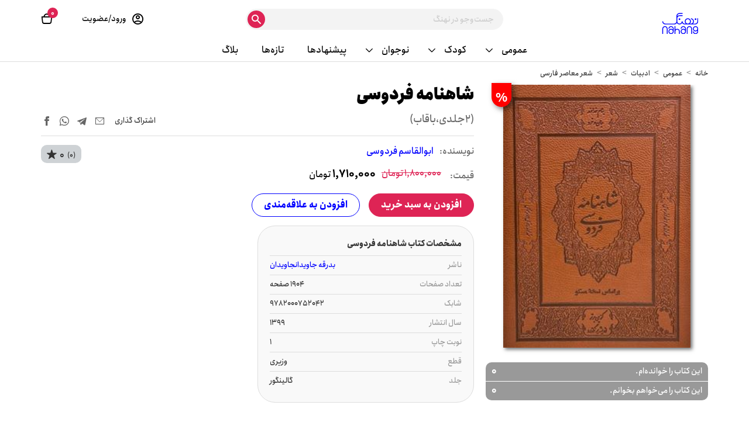

--- FILE ---
content_type: text/html; charset=utf-8
request_url: https://nahang.ir/book/1204678/%DA%A9%D8%AA%D8%A7%D8%A8-%D8%B4%D8%A7%D9%87%D9%86%D8%A7%D9%85%D9%87-%D9%81%D8%B1%D8%AF%D9%88%D8%B3%DB%8C-%D8%A7%D8%AB%D8%B1-%D8%A7%D8%A8%D9%88%D8%A7%D9%84%D9%82%D8%A7%D8%B3%D9%85-%D9%81%D8%B1%D8%AF%D9%88%D8%B3%DB%8C/
body_size: 22606
content:
 <!DOCTYPE html><html><head><meta name="viewport" content="width=device-width, initial-scale=1.0, maximum-scale=1.0, user-scalable=0" /><meta lang="fa" /><link rel="apple-touch-icon" sizes="57x57" href="/iphone-pwa-icon-57.png" /><link rel="apple-touch-icon" sizes="60x60" href="/iphone-pwa-icon-60.png" /><link rel="apple-touch-icon" sizes="72x72" href="/iphone-pwa-icon-72.png" /><link rel="apple-touch-icon" sizes="76x76" href="/iphone-pwa-icon-76.png" /><link rel="apple-touch-icon" sizes="114x114" href="/iphone-pwa-icon-114.png" /><link rel="apple-touch-icon" sizes="120x120" href="/iphone-pwa-icon-120.png" /><link rel="apple-touch-icon" sizes="144x144" href="/iphone-pwa-icon-144.png" /><link rel="apple-touch-icon" sizes="152x152" href="/iphone-pwa-icon-152.png" /><link rel="apple-touch-icon" sizes="180x180" href="/iphone-pwa-icon-180.png" /><link rel="icon" type="image/png" sizes="512x512" href="/android-icon-512x512.png" /><link rel="icon" type="image/png" sizes="192x192" href="/android-icon-192x192.png" /><link rel="icon" type="image/png" sizes="32x32" href="/favicon-32x32.png" /><link rel="icon" type="image/png" sizes="96x96" href="/favicon-96x96.png" /><link rel="icon" type="image/png" sizes="16x16" href="/favicon-16x16.png" /><meta name="msapplication-TileImage" content="/ms-icon-144x144.png"><link rel="manifest" href="/manifest.json?v=2" /><meta name="msapplication-TileColor" content="#ffffff"><meta name="theme-color" content="#0000ff"><meta name="msapplication-navbutton-color" content="#0000ff"><meta name="apple-mobile-web-app-status-bar-style" content="#0000ff"><meta name="apple-mobile-web-app-capable" content="yes"><meta name="mobile-web-app-capable" content="yes"><meta name="apple-mobile-web-app-title" content="Add to Home"><meta name="fontiran.com:license" content="PG3PPX"> <link href="/bundles/styles?v=2o726SmzUY9E1vWPAwN8BVgf9URJ0th3mn-sxHd1i-E1" rel="stylesheet"/>
 <link href="/Assets/Icomoon/style.css" rel="stylesheet" />  <title>مشخصات، قیمت و خرید کتاب شاهنامه فردوسی اثر ابوالقاسم فردوسی | نهنگ </title><meta name="description" content="مشخصات، قیمت و خرید کتاب شاهنامه فردوسی اثر ابوالقاسم فردوسی نشر بدرقه جاویدانجاویدان از فروشگاه نهنگ"><meta property="og:title" content="مشخصات، قیمت و خرید کتاب شاهنامه فردوسی اثر ابوالقاسم فردوسی | نهنگ "><meta property="og:description" content="مشخصات، قیمت و خرید کتاب شاهنامه فردوسی اثر ابوالقاسم فردوسی نشر بدرقه جاویدانجاویدان از فروشگاه نهنگ"><link rel="canonical" href="https://nahang.ir/book/1204678/کتاب-شاهنامه-فردوسی-اثر-ابوالقاسم-فردوسی/"><meta property="og:image" content="https://nahang.ir//Images/Gallery/bookSM_1781690_0.jpg"><meta property="og:type" content="product"><meta property="og:url" content="https://nahang.ir/book/1204678/کتاب-شاهنامه-فردوسی-اثر-ابوالقاسم-فردوسی/"><meta property="product:condition" content="new"><meta property="product:availability" content="in stock"><meta property="product:price:amount" content="1710000*10"><meta property="product:price:currency" content="IRR"> <script type="application/ld+json">    {      "@context": "https://schema.org/",      "@type": "Product",      "name": "شاهنامه فردوسی",      "sku": "1204678",      "mpn": "9782000752042",      "image": [        "https://nahang.ir/Images/Gallery/bookMD_1781690_0.jpg"       ],      "description": "کتاب شاهنامه فردوسی اثر ابوالقاسم فردوسی نشر بدرقه جاویدانجاویدان",         "brand": {        "@type": "Brand",        "name": "نشر بدرقه جاویدانجاویدان"      } ,      "aggregateRating": {        "@type": "AggregateRating",        "ratingValue": "3.5",        "ratingCount": "3" ,        "worstRating": "3" ,        "bestRating": "5"      } ,  "offers": {        "@type": "AggregateOffer",        "priceCurrency": "IRR",        "lowPrice": 17100000,        "highPrice": 18000000,        "offerCount": 1,        "offers": {            "@type": "Offer",            "priceCurrency": "IRR",            "price": 18000000,            "itemCondition": "https://schema.org/NewCondition",            "availability": "https://schema.org/InStock",            "seller": {                "@type": "Organization",                "name": "نشر بدرقه جاویدانجاویدان"            }        }    }   }    </script> <meta name="twitter:card" content="summary"><meta name="twitter:site" content="@nahang_ir"><meta name="twitter:title" content="مشخصات، قیمت و خرید کتاب شاهنامه فردوسی اثر ابوالقاسم فردوسی | نهنگ"><meta name="twitter:description" content="مشخصات، قیمت و خرید کتاب شاهنامه فردوسی اثر ابوالقاسم فردوسی نشر بدرقه جاویدانجاویدان از فروشگاه نهنگ"><meta name="twitter:image" content="https://nahang.ir//Images/Gallery/bookSM_1781690_0.jpg">  <script async src="https://www.googletagmanager.com/gtag/js?id=G-W5M5BK4F3P"></script><script> window.dataLayer = window.dataLayer || []; function gtag() { dataLayer.push(arguments); } gtag('js', new Date()); gtag('config', 'G-W5M5BK4F3P'); </script></head><body><div> <div class="modal fade" id="signup" tabindex="-1" role="dialog" aria-hidden="true"><div class="modal-dialog" role="document"><div class="modal-content"><div class="modal-body"><div class="modal-head-row"><a class="close" data-dismiss="modal" aria-label="Close"><span class="icon-close"></span></a><div class="head"><span class="icon-user icon"></span><i id="modaltitle">ورود / عضویت در نهنگ</i></div></div><div class="row" id="cell_in"><div class="row"><div class="modal-body-head"> لطفا شماره تلفن همراه خود را وارد کنید: </div><div class="row pad-row"><div class="row form-row"><span class="ttl"> شماره تلفن همراه </span><div class="fld"><input class="txtfld noarrow" id="cell_in_cell" type="number" placeholder="مثلا 09123456789" /></div></div><div class="row"><span id="cell_in_msg"></span></div></div><div class="row close-row"><button class="close" id="btn_sign"> ورود / عضویت </button></div></div></div><div class="row" id="sign_up" style="display:none;"><div class="row"><div class="modal-body-head"> برای عضویت در نهنگ لطفا اطلاعات زیر تکمیل کنید: </div><div class="row pad-row"><div class="row form-row"><span class="ttl"> نام </span><div class="fld"><input class="txtfld" type="text" id="sign_up_name" placeholder="" /></div></div><div class="row form-row"><span class="ttl"> نام خانوادگی </span><div class="fld"><input class="txtfld" type="text" id="sign_up_family" placeholder="" /></div></div><div class="row form-row"><span class="ttl"> کد تایید </span><div class="fld"><input class="txtfld noarrow" autocomplete="off" type="number" id="sign_up_code" placeholder="12345" /></div><a class="lnk resends" id="resend1"> ارسال مجدد کد <span id="timer1" class="timer" data-seconds-left="90"></span></a></div><div class="row form-row"><span class="ttl"> تعریف کلمه عبور </span><div class="fld"><input class="txtfld" type="password" id="sign_up_password" placeholder="" /></div></div><div class="row form-in-row"><label class="form-con"><a href="https://nahang.ir/customer-service/terms" target="_blank">شرایط و قوانین وبسایت</a> را مطالعه کرده‌ام و می‌پذیرم. <input type="checkbox" id="sign_up_chk" /><span class="checkmark"></span></label></div><div class="row"><span id="sign_up_msg"></span></div></div><div class="row close-row"><button class="close" id="btn_register"> ثبت‌نام </button><button class="cancel" id="btn_cancel"> تغییر شماره </button></div></div></div><div class="row" id="sign_in" style="display:none;"><div class="row"><div class="modal-body-head"> شماره موبایل و کلمه عبور خود را وارد کنید </div><div class="row pad-row"><div class="row form-row"><span class="ttl"> شماره موبایل </span><div class="fld"><input class="txtfld noarrow" id="sign_in_cell" type="number" placeholder="" disabled /></div></div><div class="row form-row"><span class="ttl"> کلمه عبور </span><div class="fld"><input class="txtfld" id="sign_in_pass" type="password" placeholder="" /></div></div><div class="row form-in-row"><label class="form-con"> مرا به خاطر بسپار <input type="checkbox" /><span class="checkmark"></span></label></div><div class="row"><span id="sign_in_msg"></span></div></div><div class="row close-row"><button class="close" id="btn_signin"> ورود </button><button class="cancel" id="btn_showforgot" > فراموشی کلمه عبور </button></div></div></div><div class="row" id="forgot" style="display:none;"><div class="row"><div class="modal-body-head"> کد ارسال شده را وارد کنید: </div><div class="row pad-row"><div class="row form-row"><span class="ttl"> کد تایید </span><div class="fld"><input class="txtfld noarrow" id="forgotCode" autocomplete="off" type="number" placeholder="کد 5 رقمی فقط عدد" /></div><a class="lnk resends" id="resend2"> ارسال مجدد کد <span id="timer2" class="timer" data-seconds-left="90"></span></a></div></div><div class="row"><span id="forgot_msg"></span></div><div class="row close-row"><button class="close" id="btn_getnew"> تغییر کلمه عبور </button><button class="close" id="btn_signinagain" style="display:none"> ورود مجدد </button></div></div></div></div></div></div></div> <script> var sotp='False'; </script><header class="row header-row"><div class="container"><div class="row header-top-row"><div class="col-sm-5 col-xs-5 right-col"><div class="menu-icon navbar-toggler collapsed" data-toggle="collapse" data-target="#main_nav"><span></span><span></span><span></span></div><div class="basket active"><a href="/Basket" title="سبد خرید"><div class="basket-con"><span class="icon-basket icon"></span><span class="txt" id="basketott"> 0 </span></div></a></div>  <div class="user"><a onclick="focous();" data-toggle="modal" data-target="#signup" title="ورود / عضویت"><span class="icon-user icon"></span><span class="txt">ورود/عضویت</span></a></div>  </div><div class="col-sm-2 col-xs-4 centers" id="homeh1"></div><div class="col-sm-5 col-xs-3 left-col"><a href="/" title="فروشگاه اینترنتی کتاب نهنگ"><svg class="logo-d" viewBox="0 0 660.8 90.2"><path class="p-blue" d="M646.6,45.6c2.5,0,4.6-2,4.6-4.6l0,0c0-2.5-2-4.6-4.6-4.6c-2.5,0-4.6,2-4.6,4.6S644.1,45.6,646.6,45.6z M656.3,36.4V53l0,0 c0,6.6-5.4,12-12,12h-11.4c3.3-3.1,5.1-7.4,5.1-12c0-9.1-7.4-16.5-16.5-16.5V41c6.6,0,12,5.4,12,12s-5.4,12-12,12h-5.1 c0.2-0.2,0.4-0.4,0.6-0.6c6.3-6.6,6-17.1-0.6-23.4s-17.1-6-23.4,0.6c-6.3,6.6-6,17.1,0.6,23.4h-5.1l0,0c-6.6,0-12-5.4-12-12h-4.6 c0,6.6-5.4,12-12,12s-12-5.4-12-12V36.4c0-6.6,5.4-12,12-12h16.5v-4.6H560c-4.5,0-8.9,1.8-12,5.1v-0.6c0-6.6,5.4-12,12-12h16.5V7.9 H560c-9.1,0-16.5,7.4-16.5,16.5V53c0,6.6-5.4,12-12,12h-47.9l0,0c-6.6,0-12-5.4-12-12H467c0,9.1,7.4,16.5,16.5,16.5h47.9 c5.9,0,11.3-3.1,14.2-8.1c1.4,2.4,3.4,4.4,5.9,5.9c7.9,4.6,18,2,22.6-5.9c3,5,8.4,8.1,14.2,8.1h55.8c9.1,0,16.5-7.4,16.5-16.5V36.4 H656.3z M605,64.9c-6.6,0-12-5.4-12-12s5.4-12,12-12s12,5.4,12,12C616.9,59.6,611.6,64.9,605,64.9z M555.4,41c0,2.5,2,4.6,4.6,4.6 c2.5,0,4.6-2,4.6-4.6l0,0c0-2.5-2-4.6-4.6-4.6C557.5,36.4,555.4,38.5,555.4,41z M47.3,26.7C39.4,26.7,33,33.1,33,41h4.6 c0-5.3,4.3-9.7,9.7-9.7S57,35.6,57,41v3.8c-2.6-2.4-6.1-3.8-9.7-3.8C39.4,41,33,47.4,33,55.2c0,7.9,6.4,14.2,14.2,14.2 c7.9,0,14.2-6.4,14.2-14.2V41l0,0C61.5,33.1,55.2,26.7,47.3,26.7z M47.3,64.9L47.3,64.9c-5.3,0-9.7-4.3-9.7-9.7 c0-5.3,4.3-9.7,9.7-9.7c5.3,0,9.7,4.3,9.7,9.7S52.6,64.9,47.3,64.9z M14.2,26.7C6.4,26.7,0,33.1,0,41v28.5h4.6V41l0,0 c0-5.3,4.3-9.7,9.7-9.7c5.3,0,9.7,4.3,9.7,9.7v28.5h4.6V41l0,0C28.5,33.1,22.1,26.7,14.2,26.7z M80.3,41c-3.6,0-7.1,1.4-9.7,3.8v-18 H66v42.7h4.6V55.2c0-5.3,4.3-9.7,9.7-9.7s9.7,4.3,9.7,9.7v14.2h4.6V55.2C94.6,47.4,88.2,41,80.3,41z M179.5,26.8 c-7.9,0-14.2,6.4-14.2,14.2c0,7.9,6.4,14.2,14.2,14.2c3.6,0,7.1-1.4,9.7-3.8v3.8c0,5.3-4.3,9.7-9.7,9.7s-9.7-4.3-9.7-9.7h-4.6 c0,7.9,6.4,14.2,14.2,14.2c7.9,0,14.2-6.4,14.2-14.2V41C193.7,33.1,187.4,26.8,179.5,26.8z M189.2,41c0,5.3-4.3,9.7-9.7,9.7 c-5.3,0-9.7-4.3-9.7-9.7c0-5.3,4.3-9.7,9.7-9.7l0,0C184.8,31.3,189.2,35.6,189.2,41L189.2,41z M113.4,26.7 c-7.9,0-14.2,6.4-14.2,14.3h4.6l0,0c0-5.3,4.3-9.7,9.7-9.7c5.3,0,9.7,4.3,9.7,9.7v3.8c-2.6-2.4-6.1-3.8-9.7-3.8 c-7.9,0-14.2,6.4-14.2,14.2c0,7.9,6.4,14.2,14.2,14.2c7.9,0,14.2-6.4,14.3-14.2V41l0,0C127.6,33.1,121.2,26.7,113.4,26.7z M113.4,64.9L113.4,64.9c-5.3,0-9.7-4.3-9.7-9.7c0-5.3,4.3-9.7,9.7-9.7c5.3,0,9.7,4.3,9.7,9.7S118.7,64.9,113.4,64.9z M146.4,26.8 c-7.9,0-14.2,6.4-14.2,14.2l0,0v28.5h4.6V41c0-5.3,4.3-9.7,9.7-9.7c5.3,0,9.7,4.3,9.7,9.7l0,0v28.5h4.6V41 C160.7,33.1,154.3,26.8,146.4,26.8z M165.2,41L165.2,41L165.2,41z" /><path class="p-blue" d="M409.1,15.3c10.7-3.9,22.6,1.6,26.6,12.3c3.9,10.7-1.6,22.6-12.3,26.6c-2.3,0.8-4.7,1.3-7.1,1.3l0,0h-55.4h-0.1 c-7.5,0-14.7,2.4-20.7,6.9H340l-0.2,0.2c-2.5,1.9-4.7,4.1-6.5,6.5l-0.2,0.2l0,0l0,0c-2.4-3.2-5.3-5.9-8.7-8.1 c-3.3-2.2-6.9-3.8-10.7-4.7c-2.7-0.7-5.5-1-8.3-1h-9.8L409.1,15.3L409.1,15.3z M215,34.7L215,34.7c0,11.6,5.8,22.4,15.4,28.9 l-18,6.4l4.7,13.3l38.8-13.7h49.6c11.3,0,20.5,9.2,20.6,20.6v0.1l0,0h14.1l0,0v-0.2c0.1-11.3,9.3-20.5,20.6-20.5h55.5 c19.2,0,34.7-15.6,34.7-34.8S435.4,0,416.2,0c-4.2,0-8.3,0.8-12.2,2.2L253.4,55.4h-3.5l0,0c-11.4,0-20.7-9.3-20.7-20.7l0,0H215z" /></svg><svg viewBox="0 0 519.9 113.4" class="logo-t"><path class="p-blue" d="M373.5,70.6c-7.9,0-14.2,6.4-14.3,14.2l0,0h4.6c0-5.3,4.3-9.7,9.7-9.7c5.3,0,9.7,4.3,9.7,9.7l0,0v3.8 c-5.8-5.4-14.8-5-20.1,0.8c-5.4,5.8-5,14.8,0.8,20.1c2.6,2.4,6.1,3.8,9.7,3.8c7.9,0,14.2-6.4,14.2-14.2V84.9 C387.7,77,381.3,70.6,373.5,70.6z M373.5,108.8L373.5,108.8c-5.4,0-9.7-4.3-9.7-9.7c0-5.3,4.3-9.7,9.7-9.7c5.3,0,9.7,4.3,9.7,9.7 C383.1,104.5,378.8,108.8,373.5,108.8z M406.5,84.9c-3.6,0-7.1,1.4-9.7,3.8v-18h-4.6v42.7h4.6V99.1c0-5.3,4.3-9.7,9.7-9.7 s9.7,4.3,9.7,9.7v14.2h4.6V99.1C420.8,91.3,414.4,84.9,406.5,84.9z M439.6,70.6c-7.9,0-14.3,6.3-14.3,14.2c0,0,0,0,0,0.1h4.6 c0-5.3,4.3-9.7,9.7-9.7s9.7,4.3,9.7,9.7v3.8c-5.8-5.4-14.8-5-20.1,0.8c-5.4,5.8-5,14.8,0.8,20.1c2.6,2.4,6.1,3.8,9.7,3.8 c7.9,0,14.2-6.4,14.2-14.2l0,0V84.9C453.8,77,447.5,70.6,439.6,70.6z M439.6,108.8L439.6,108.8c-5.3,0-9.7-4.3-9.7-9.7 c0-5.3,4.3-9.7,9.7-9.7s9.7,4.3,9.7,9.7C449.2,104.5,444.9,108.8,439.6,108.8z M340.4,70.7c-7.9,0-14.2,6.4-14.2,14.2v28.5h4.6V84.9 c0-5.3,4.3-9.7,9.7-9.7s9.7,4.3,9.7,9.7v28.5h4.6V84.9C354.7,77,348.3,70.7,340.4,70.7z M505.6,28.4c2.5,0,4.6,2.1,4.6,4.6 s-2.1,4.6-4.6,4.6S501,35.5,501,33S503.1,28.4,505.6,28.4z M472.6,70.6c-7.9,0-14.2,6.4-14.3,14.2l0,0v28.5h4.6V84.9 c0-5.3,4.3-9.7,9.7-9.7c5.3,0,9.7,4.3,9.7,9.7l0,0v28.5h4.6V84.9C486.9,77,480.5,70.6,472.6,70.6z M419,28.4c2.5,0,4.6,2.1,4.6,4.6 s-2.1,4.6-4.6,4.6s-4.6-2.1-4.6-4.6S416.5,28.4,419,28.4z M515.3,28.5V45l0,0c0,6.6-5.4,12-12,12h-11.4c3.3-3.1,5.1-7.4,5.1-12 c0-9.1-7.4-16.5-16.5-16.5V33c6.6,0,12,5.4,12,12s-5.4,12-12,12h-5.1c0.2-0.2,0.4-0.4,0.6-0.6c6.3-6.6,6-17.1-0.6-23.4 s-17.1-6-23.4,0.6s-6,17.1,0.6,23.4h-5.1l0,0c-6.6,0-12-5.4-12-12H431c0,6.6-5.4,12-12,12s-12-5.4-12-12V28.5c0-6.6,5.4-12,12-12 h16.5V12H419c-4.5,0-8.9,1.8-12,5.1v-0.6c0-6.6,5.4-12,12-12h16.5V0H419c-9.1,0-16.5,7.4-16.5,16.5V45c0,6.6-5.4,12-12,12h-47.9l0,0 c-6.6,0-12-5.4-12-12H326c0,9.1,7.4,16.5,16.5,16.5h47.9c5.9,0,11.3-3.1,14.2-8.1c1.4,2.4,3.4,4.4,5.9,5.9c7.9,4.6,18,2,22.6-5.9 c3,5,8.4,8.1,14.2,8.1h55.8c9.1,0,16.5-7.4,16.5-16.5V28.5H515.3z M464,57c-6.6,0-12-5.4-12-12s5.4-12,12-12s12,5.4,12,12 S470.6,57,464,57z M505.7,70.7L505.7,70.7c-3.6,0-7.1,1.4-9.7,3.8c-5.8,5.4-6.1,14.4-0.8,20.1c5.4,5.8,14.4,6.1,20.1,0.8v3.8l0,0 c0,5.3-4.4,9.7-9.7,9.7c-5.3,0-9.7-4.4-9.7-9.7h-4.6c0,7.9,6.4,14.2,14.2,14.2s14.2-6.4,14.2-14.2V84.9 C519.9,77,513.5,70.7,505.7,70.7z M505.7,94.6c-5.3,0-9.7-4.3-9.7-9.7l0,0c0-5.3,4.3-9.7,9.7-9.7l0,0c5.3,0,9.7,4.3,9.7,9.7 C515.3,90.2,511,94.6,505.7,94.6z" /><path class="p-blue" d="M247.4,19.3c13.5-4.9,28.4,2,33.4,15.5s-2,28.4-15.5,33.4c-2.9,1.1-5.9,1.6-9,1.6l0,0h-69.7h-0.1 c-9.4,0-18.5,3-26,8.6l-0.1,0.1l-0.3,0.2c-3.1,2.4-5.9,5.1-8.2,8.2l-0.2,0.3l0,0l0,0c-3-4-6.7-7.4-10.9-10.2 c-4.1-2.7-8.7-4.7-13.4-5.9c-3.4-0.8-7-1.3-10.5-1.3h-12.3L247.4,19.3L247.4,19.3z M3.3,43.7L3.3,43.7c0,14.6,7.2,28.2,19.3,36.3 L0,88l5.9,16.7l48.8-17.3h62.4c14.3,0.1,25.8,11.6,25.9,25.8v0.2l0,0h17.7l0,0v-0.2c0.1-14.2,11.7-25.7,25.9-25.8h69.8 c24.1,0,43.7-19.6,43.7-43.7S280.4,0,256.3,0c-5.3,0-10.5,1-15.4,2.8L51.7,69.7h-4.4l0,0c-14.4,0-26-11.6-26-26l0,0 C21.3,43.7,3.3,43.7,3.3,43.7z" /></svg><svg viewBox="0 0 300.1 113.4" class="logo-m"><path class="p-blue" d="M247.4,19.3c13.5-4.9,28.4,2,33.4,15.5s-2,28.4-15.5,33.4c-2.9,1.1-5.9,1.6-9,1.6l0,0h-69.7h-0.1 c-9.4,0-18.5,3-26,8.6l-0.1,0.1l-0.3,0.2c-3.1,2.4-5.9,5.1-8.2,8.2l-0.2,0.3l0,0l0,0c-3-4-6.7-7.4-10.9-10.2 c-4.1-2.7-8.7-4.7-13.4-5.9c-3.4-0.8-7-1.3-10.5-1.3h-12.3L247.4,19.3L247.4,19.3z M3.3,43.7L3.3,43.7c0,14.6,7.2,28.2,19.3,36.3 L0,88l5.9,16.7l48.8-17.3h62.4c14.3,0.1,25.8,11.6,25.9,25.8v0.2l0,0h17.7l0,0v-0.2c0.1-14.2,11.7-25.7,25.9-25.8h69.8 c24.1,0,43.7-19.6,43.7-43.7S280.4,0,256.3,0c-5.3,0-10.5,1-15.4,2.8L51.7,69.7h-4.4l0,0c-14.4,0-26-11.6-26-26l0,0 C21.3,43.7,3.3,43.7,3.3,43.7z" /><path class="p-black" d="M133.5,84.9c-3.6,0-7.1,1.4-9.7,3.8v-18h-4.6v42.7h4.6V99.1c0-5.3,4.3-9.7,9.7-9.7s9.7,4.3,9.7,9.7v14.2h4.6V99.1 C147.8,91.3,141.4,84.9,133.5,84.9z M232.6,28.4c2.5,0,4.6,2.1,4.6,4.6s-2.1,4.6-4.6,4.6S228,35.5,228,33S230.1,28.4,232.6,28.4z M100.5,70.6c-7.9,0-14.3,6.4-14.3,14.2l0,0h4.6c0-5.3,4.3-9.7,9.7-9.7c5.3,0,9.7,4.3,9.7,9.7l0,0v3.8c-5.8-5.4-14.8-5-20.1,0.8 c-5.4,5.8-5,14.8,0.8,20.1c2.6,2.4,6.1,3.8,9.7,3.8l0,0c7.9,0,14.2-6.4,14.2-14.2V84.9C114.7,77,108.3,70.6,100.5,70.6z M100.5,108.8L100.5,108.8c-5.4,0-9.7-4.3-9.7-9.7c0-5.3,4.3-9.7,9.7-9.7c5.3,0,9.7,4.3,9.7,9.7 C110.1,104.5,105.8,108.8,100.5,108.8z M67.4,70.7c-7.9,0-14.2,6.4-14.2,14.2l0,0v28.5h4.6V84.9c0-5.3,4.3-9.7,9.7-9.7 s9.7,4.3,9.7,9.7v28.5h4.6V84.9C81.7,77,75.3,70.7,67.4,70.7z M166.6,70.6c-7.9,0-14.3,6.3-14.3,14.2c0,0,0,0,0,0.1h4.6 c0-5.3,4.3-9.7,9.7-9.7s9.7,4.3,9.7,9.7v3.8c-5.8-5.4-14.8-5-20.1,0.8c-5.4,5.8-5,14.8,0.8,20.1c2.6,2.4,6.1,3.8,9.7,3.8 c7.9,0,14.2-6.4,14.2-14.2l0,0V84.9C180.8,77,174.5,70.6,166.6,70.6z M166.6,108.8L166.6,108.8c-5.3,0-9.7-4.3-9.7-9.7 c0-5.3,4.3-9.7,9.7-9.7s9.7,4.3,9.7,9.7C176.2,104.5,171.9,108.8,166.6,108.8z M242.3,28.5V45l0,0c0,6.6-5.4,12-12,12h-11.4 c3.3-3.1,5.1-7.4,5.1-12c0-9.1-7.4-16.5-16.5-16.5V33c6.6,0,12,5.4,12,12s-5.4,12-12,12h-5.1c0.2-0.2,0.4-0.4,0.6-0.6 c6.3-6.6,6-17.1-0.6-23.4s-17.1-6-23.4,0.6c-6.3,6.6-6,17.1,0.6,23.4h-5.1l0,0c-6.6,0-12-5.4-12-12H158c0,6.6-5.4,12-12,12 s-12-5.4-12-12V28.5c0-6.6,5.4-12,12-12h16.5V12H146c-4.5,0-8.9,1.8-12,5.1v-0.6c0-6.6,5.4-12,12-12h16.5V0H146 c-9.1,0-16.5,7.4-16.5,16.5V45c0,6.6-5.4,12-12,12H69.7l0,0c-6.6,0-12-5.4-12-12h-4.6c0,9.1,7.4,16.5,16.5,16.5h47.9 c5.9,0,11.3-3.1,14.2-8.1c1.4,2.4,3.4,4.4,5.9,5.9c7.9,4.6,18,2,22.6-5.9c3,5,8.4,8.1,14.2,8.1h55.8c9.1,0,16.5-7.4,16.5-16.5V28.5 H242.3z M191,57c-6.6,0-12-5.4-12-12s5.4-12,12-12s12,5.4,12,12S197.6,57,191,57z M199.6,70.6c-7.9,0-14.2,6.4-14.3,14.2l0,0v28.5 h4.6V84.9c0-5.3,4.3-9.7,9.7-9.7c5.3,0,9.7,4.3,9.7,9.7l0,0v28.5h4.6V84.9C213.9,77,207.5,70.6,199.6,70.6z M146,28.4 c2.5,0,4.6,2.1,4.6,4.6s-2.1,4.6-4.6,4.6s-4.6-2.1-4.6-4.6S143.5,28.4,146,28.4z M232.7,70.7L232.7,70.7c-3.6,0-7.1,1.4-9.7,3.8 c-5.8,5.4-6.1,14.4-0.8,20.1c5.3,5.8,14.4,6.1,20.1,0.8v3.8l0,0c0,5.3-4.4,9.7-9.7,9.7s-9.7-4.4-9.7-9.7h-4.6 c0,7.9,6.4,14.2,14.2,14.2c7.9,0,14.2-6.4,14.2-14.2V84.9C246.9,77,240.5,70.7,232.7,70.7z M232.7,94.6c-5.3,0-9.7-4.3-9.7-9.7l0,0 c0-5.3,4.3-9.7,9.7-9.7l0,0c5.3,0,9.7,4.3,9.7,9.7C242.3,90.2,238,94.6,232.7,94.6z" /></svg></a></div></div></div></header><div id="menu_big"></div><ul class="mobile_menu" id="menu_small"></ul><div class="search-con trigger"><input id="searchtexttrigger" type="search" placeholder="جست‌وجو در نهنگ " autocomplete="off" /><button id="btnsearchtexttrigger" class="search-btn"><span class="icon-search"></span></button></div><div class="full-search-con"><span class="icon icon-close" id="clossearch"></span><div class="search-con fixed"><input id="searchtext" type="search" placeholder="جست‌وجو در نهنگ " autocomplete="off" /><button id="btnsearch" onclick="search();" class="search-btn"><span class="icon-search"></span></button><div class="row advance-search-row"><a href="/advancedsearch/">جست‌وجوی پیشرفته</a></div></div><div class="row allres " id="allres"><div class="row"><div class="col-sm-4 col-xs-12 scol"><h5>کتاب</h5><a class="advance-search-m" href="/advancedsearch/">جست‌وجوی پیشرفته</a><div class="searchload" id="searchload2" style="display:none"> در حال بارگذاری کتاب‌ها ... </div><div class="scol-con"><ul id="searchresul2"></ul></div></div><div class="col-sm-4 col-xs-12 scol"><h5>ناشر</h5><div class="searchload" id="searchload" style="display:none"> در حال بارگذاری ناشران ... </div><div class="scol-con"><ul id="searchresul"></ul></div></div><div class="col-sm-4 col-xs-12 scol"><h5>پدیدآورندگان</h5><div class="searchload" id="searchload3" style="display:none"> در حال بارگذاری پدیدآورندگان ... </div><div class="scol-con"><ul id="searchresul3"></ul></div></div></div></div></div> <div class="row">  <div class="row inner-row"><div class="product-row row"><div class="container"><div class="row inner-con2"><div class="row">  <div class="row breadcrumb-row"><ul class="breadcrumb"><li><a href="/"> خانه </a></li>  <li><a href="/books/general/"> عمومی </a></li>  <li><a href="/books/literature/"> ادبیات </a></li>  <li><a href="/books/poetry/"> شعر </a></li>  <li><a href="/books/persian-contemporary-poetry/"> شعر معاصر فارسی </a></li>  </ul></div><div class="row product-con"><div class="col-md-4 col-sm-4 col-xs-12 img-col">  <div class="tag off"><span>%</span>  </div>  <div class="info-col"><div class="row product-head-row no-br" id="pr-head-place"></div></div><div class="pr-gallery-con">  <ul id="image-gallery" class="gallery list-unstyled">  <li data-thumb='/Images/Gallery/bookSM_1781690_0.jpg' data-src='/Images/Gallery/book_1781690_0.jpg' data-sub-html='شاهنامه فردوسی'><div class="img"><img src='/Images/Gallery/bookSM_1781690_0.jpg' alt="شاهنامه فردوسی" title="شاهنامه فردوسی" /></div></li>  </ul></div><div id="move-item"><div class="row stat-row"><div class="row stat-item" onclick="addsug(1);"><div class="ttl"> این کتاب را خوانده‌ام. </div><div class="count" id="count1"> 0 </div><div class="line" style="width:0%;"></div></div><div class="row stat-item" onclick="addsug(2);"><div class="ttl"> این کتاب را می‌خواهم بخوانم. </div><div class="count" id="count2"> 0 </div><div class="line" style="width:0%;"></div></div></div></div>  </div><div class="col-md-8 col-sm-8 col-xs-12 info-col"><div class="row product-head-row"><div id="pr-head"><h1 class="head1" title="کتاب-شاهنامه-فردوسی-اثر-ابوالقاسم-فردوسی"> شاهنامه فردوسی </h1>  <b class="head2"> (2جلدی،باقاب) </b>  </div><div class="share"><div class="ttl"> اشتراک‌ گذاری </div><div id="share"></div></div></div><div class="row"><div class="row product-author-row"><div class="pr-author-con">  <ul><li> نويسنده: </li>  <li><a href=/authors/1911/><b class="head"> ابوالقاسم فردوسی </b></a></li>  </ul>  </div><div class="pr-rating-con"><span class="icon icon-star1"></span><span class="rate"> 0 </span><span class="count"> (0) </span></div></div>  <div class="row product-price" id="PriceCont"><div class="ttl"> قیمت: </div><div class="val"> <span class="before"> 1,800,000 <i>تومان</i></span> 1,710,000 <i>تومان</i></div></div>  <div class="row add-row hidden-xs" id="addpc">  <a class="add-btn" id="book_1204678" onclick="addbasket(1204678,0);"> افزودن به سبد خرید </a>  <a class="fav-btn" onclick="addFav();">  <span id="favtxt">افزودن به علاقه‌مندی</span> </a></div><div class="row product-info"><div class="row"><div class="col-lg-6 col-md-7 col-sm-12 col-xs-12"><div class="info-con"><h2 class="head"> مشخصات کتاب شاهنامه فردوسی </h2> <div class="info-item"><div class="ttl"> ناشر </div><div class="val"><a href=/publishers/20552/><b class="hh"> بدرقه جاویدانجاویدان </b></a></div></div>   <div class="info-item"><div class="ttl"> تعداد صفحات </div><div class="val"> 1904 صفحه </div></div>  <div class="info-item"><div class="ttl"> شابک </div><div class="val"> 9782000752042 </div></div> <div class="info-item"><div class="ttl"> سال انتشار </div><div class="val"> 1399 </div></div>  <div class="info-item"><div class="ttl"> نوبت چاپ </div><div class="val"> 1 </div></div>  <div class="info-item"><div class="ttl"> قطع </div><div class="val"> وزیری </div></div>  <div class="info-item"><div class="ttl"> جلد </div><div class="val"> گالینگور </div></div>  </div></div></div><div class="tags-row">  </div><div class="img-col" id="move-place"></div><div class="product-info-txt">  <h2 class="head"> دربارۀ کتاب شاهنامه فردوسی </h2><div class="txt"> <p>شاهنامه فردوسی، یکی از عظیم ترین و جامع ترین کتب ایرانیان و از پرمایه ترین میراث های فرهنگی و از ستاره های درخشان آسمان هنر و ادب و تعلیمو تربیت قوم ایرانی استو به جرات می‌توان گفت که این کتاب در شمار بزشاهنامه فردوسی نویسنده ابوالقاسم فردوسی نشر بدرقه جاودان بزرگترین آثار حماسی ملل جهان و بلکه در راس همه آن‌ها قرار دارد و تاکنون هیچیک از آثار حماسی و ادبی را نمی توان یافت که از لحاظ تاثیر در اعماق روح یک ملت به پایه این سیمرغ بلند آشیان شاهباز سدره نشین برسد.</p>
 </div>  </div></div></div><div class="row sec-row"><div class="collapsed collapse-head" data-toggle="collapse" data-target="#comments"><div class="row comments-head-row"><b class="head"> نظرات کاربران </b><span class="desc"> (0 نظر) </span><span class="icon-down icon"></span></div></div><div class="row comments-row collapse" id="comments">  <div class="row comment-form-row"><div class="col-md-3 col-sm-3 col-xs-12 ttl-col"> نظر خود را بنویسید: </div><div class="col-md-9 col-sm-9 col-xs-12 form-col"><div class="row score-row"><div class="ttl"> امتیاز شما به این کتاب </div><fieldset class="rating"><input type="radio" id="star5" name="rating" value="5" /><label class="full" for="star5" title="عالی"></label><input type="radio" id="star4" name="rating" value="4" /><label class="full" for="star4" title="خوب"></label><input type="radio" id="star3" name="rating" value="3" /><label class="full" for="star3" title="متوسط"></label><input type="radio" id="star2" name="rating" value="2" /><label class="full" for="star2" title="بد"></label><input type="radio" id="star1" name="rating" value="1" /><label class="full" for="star1" title="خیلی بد"></label></fieldset></div><textarea placeholder="متن نظر" rows="5" id="tbComment"></textarea><a class="add-btn" onclick="addcomment();"> ثبت نظر </a></div></div></div></div></div><div class="row add-row visible-xs fixed" id="addmobile">  <a class="add-btn" id="book_1204678" onclick="addbasket(1204678,0);"> افزودن به سبد خرید </a>  <a class="fav-btn" onclick="addFav();">  <span id="favtxt">افزودن به علاقه‌مندی</span> </a></div></div></div>  <div class="row product-slider-row sec-row"><div class="row head-row sm-head-row"><b class="head"> سایر آثار ابوالقاسم فردوسی </b></div><div class="row"><div class="owl-carousel product-slider sm-product-slider">  <div class="product-item"><a href="/book/105042/کتاب-شاهنامه-فردوسی-بر-اساس-نسخه-چاپ-مسکو-اثر-ابوالقاسم-فردوسی/">  <img src="/images/products/bookSM_105042.jpg" class="img" title="کتاب-شاهنامه-فردوسی-بر-اساس-نسخه-چاپ-مسکو-اثر-ابوالقاسم-فردوسی" alt="کتاب-شاهنامه-فردوسی-بر-اساس-نسخه-چاپ-مسکو-اثر-ابوالقاسم-فردوسی" /><div class="info"><div class="info-con"><b class="head"> شاهنامه فردوسی بر اساس نسخه چاپ مسکو </b><b class="head2"> ابوالقاسم فردوسی </b><div class="price"> 1,140,000 <span> تومان </span></div></div></div></a></div>  <div class="product-item"><a href="/book/445292/کتاب-داستان-بیژن-و-منیژه-برگرفته-از-شاهنامه-فردوسی-دفتر-سوم-بر-اساس-نسخه-ی-چاپ-مسکو-اثر-ابوالقاسم-فردوسی/">  <img src="/Images/Gallery/bookSM_1840373_0.jpg" class="img" title="کتاب-داستان-بیژن-و-منیژه-برگرفته-از-شاهنامه-فردوسی-دفتر-سوم-بر-اساس-نسخه-ی-چاپ-مسکو-اثر-ابوالقاسم-فردوسی" alt="کتاب-داستان-بیژن-و-منیژه-برگرفته-از-شاهنامه-فردوسی-دفتر-سوم-بر-اساس-نسخه-ی-چاپ-مسکو-اثر-ابوالقاسم-فردوسی" /><div class="info"><div class="info-con"><b class="head"> داستان بیژن و منیژه: برگرفته از شاهنامه فردوسی دفتر سوم بر اساس نسخه ی چاپ مسکو </b><b class="head2"> ابوالقاسم فردوسی </b><div class="price"> 8,550 <span> تومان </span></div></div></div></a></div>  <div class="product-item"><a href="/book/445293/کتاب-داستان-خسرو-پرویز-برگرفته-از-شاهنامه-فردوسی-دفتر-هشتم-بر-اساس-نسخه-ی-چاپ-مسکو-اثر-ابوالقاسم-فردوسی/">  <img src="/Images/Gallery/bookSM_1840374_0.jpg" class="img" title="کتاب-داستان-خسرو-پرویز-برگرفته-از-شاهنامه-فردوسی-دفتر-هشتم-بر-اساس-نسخه-ی-چاپ-مسکو-اثر-ابوالقاسم-فردوسی" alt="کتاب-داستان-خسرو-پرویز-برگرفته-از-شاهنامه-فردوسی-دفتر-هشتم-بر-اساس-نسخه-ی-چاپ-مسکو-اثر-ابوالقاسم-فردوسی" /><div class="info"><div class="info-con"><b class="head"> داستان خسرو پرویز: برگرفته از شاهنامه فردوسی دفتر هشتم بر اساس نسخه ی چاپ مسکو </b><b class="head2"> ابوالقاسم فردوسی </b><div class="price"> 8,550 <span> تومان </span></div></div></div></a></div>  <div class="product-item"><a href="/book/475857/کتاب-متن-کامل-شاهنامه-فردوسی-به-نثر-پارسی-سره-بی-کاربرد-واژگان-بیگانه-اثر-ابوالقاسم-فردوسی/">  <img src="/Images/Gallery/bookSM_1830847_0.jpg" class="img" title="کتاب-متن-کامل-شاهنامه-فردوسی-به-نثر-پارسی-سره-بی-کاربرد-واژگان-بیگانه-اثر-ابوالقاسم-فردوسی" alt="کتاب-متن-کامل-شاهنامه-فردوسی-به-نثر-پارسی-سره-بی-کاربرد-واژگان-بیگانه-اثر-ابوالقاسم-فردوسی" /><div class="info"><div class="info-con"><b class="head"> متن کامل شاهنامه فردوسی به نثر پارسی سره (بی کاربرد واژگان بیگانه) </b><b class="head2"> ابوالقاسم فردوسی، میترا مهرآبادی </b><div class="price"> 0 <span> تومان </span></div></div></div></a></div>  <div class="product-item"><a href="/book/483450/کتاب-شاهنامه-فردوسی-بر-اساس-نسخه-مسکو-دفترهای-پنجم-تا-ششم-اثر-ابوالقاسم-فردوسی/">  <img src="/Images/Gallery/bookSM_1823479_0.jpg" class="img" title="کتاب-شاهنامه-فردوسی-بر-اساس-نسخه-مسکو-دفترهای-پنجم-تا-ششم-اثر-ابوالقاسم-فردوسی" alt="کتاب-شاهنامه-فردوسی-بر-اساس-نسخه-مسکو-دفترهای-پنجم-تا-ششم-اثر-ابوالقاسم-فردوسی" /><div class="info"><div class="info-con"><b class="head"> شاهنامه فردوسی: بر اساس نسخه مسکو دفترهای پنجم تا ششم </b><b class="head2"> ابوالقاسم فردوسی </b><div class="price"> 0 <span> تومان </span></div></div></div></a></div>  <div class="product-item"><a href="/book/483451/کتاب-شاهنامه-فردوسی-بر-اساس-نسخه-مسکو-دفترهای-اول-تا-چهارم-اثر-ابوالقاسم-فردوسی/">  <img src="/Images/Gallery/bookSM_1823480_0.jpg" class="img" title="کتاب-شاهنامه-فردوسی-بر-اساس-نسخه-مسکو-دفترهای-اول-تا-چهارم-اثر-ابوالقاسم-فردوسی" alt="کتاب-شاهنامه-فردوسی-بر-اساس-نسخه-مسکو-دفترهای-اول-تا-چهارم-اثر-ابوالقاسم-فردوسی" /><div class="info"><div class="info-con"><b class="head"> شاهنامه فردوسی: بر اساس نسخه مسکو دفترهای اول تا چهارم </b><b class="head2"> ابوالقاسم فردوسی </b><div class="price"> 0 <span> تومان </span></div></div></div></a></div>  <div class="product-item"><a href="/book/545017/کتاب-شاهنامه-فردوسی-اثر-ابوالقاسم-فردوسی/">  <img src="/images/products/bookSM_545017.jpg" class="img" title="کتاب-شاهنامه-فردوسی-اثر-ابوالقاسم-فردوسی" alt="کتاب-شاهنامه-فردوسی-اثر-ابوالقاسم-فردوسی" /><div class="info"><div class="info-con"><b class="head"> شاهنامه فردوسی </b><b class="head2"> ابوالقاسم فردوسی </b><div class="price"> 940,500 <span> تومان </span></div></div></div></a></div>  <div class="product-item"><a href="/book/608112/کتاب-شاهنامه-ی-فیردوسی-اثر-ابوالقاسم-فردوسی/">  <img src="/images/products/bookSM_608112.jpg" class="img" title="کتاب-شاهنامه-ی-فیردوسی-اثر-ابوالقاسم-فردوسی" alt="کتاب-شاهنامه-ی-فیردوسی-اثر-ابوالقاسم-فردوسی" /><div class="info"><div class="info-con"><b class="head"> شاهنامه ی فیردوسی </b><b class="head2"> ابوالقاسم فردوسی </b><div class="price"> 9,500 <span> تومان </span></div></div></div></a></div>  <div class="product-item"><a href="/book/649963/کتاب-شاهنامه-فردوسی-متن-انتقادی-از-روی-چاپ-مسکو-جلدهای-چهارم-و-پنجم-چاپ-مسکو-اثر-ابوالقاسم-فردوسی/">  <img src="/images/products/bookSM_649963.jpg" class="img" title="کتاب-شاهنامه-فردوسی-متن-انتقادی-از-روی-چاپ-مسکو-جلدهای-چهارم-و-پنجم-چاپ-مسکو-اثر-ابوالقاسم-فردوسی" alt="کتاب-شاهنامه-فردوسی-متن-انتقادی-از-روی-چاپ-مسکو-جلدهای-چهارم-و-پنجم-چاپ-مسکو-اثر-ابوالقاسم-فردوسی" /><div class="info"><div class="info-con"><b class="head"> شاهنامه فردوسی: متن انتقادی از روی چاپ مسکو (جلدهای چهارم و پنجم چاپ مسکو) </b><b class="head2"> ابوالقاسم فردوسی </b><div class="price"> 0 <span> تومان </span></div></div></div></a></div>  <div class="product-item"><a href="/book/649965/کتاب-شاهنامه-فردوسی-متن-انتقادی-از-روی-چاپ-مسکو-جلدهای-هشتم-و-نهم-چاپ-مسکو-اثر-ابوالقاسم-فردوسی/">  <img src="/images/products/bookSM_649965.jpg" class="img" title="کتاب-شاهنامه-فردوسی-متن-انتقادی-از-روی-چاپ-مسکو-جلدهای-هشتم-و-نهم-چاپ-مسکو-اثر-ابوالقاسم-فردوسی" alt="کتاب-شاهنامه-فردوسی-متن-انتقادی-از-روی-چاپ-مسکو-جلدهای-هشتم-و-نهم-چاپ-مسکو-اثر-ابوالقاسم-فردوسی" /><div class="info"><div class="info-con"><b class="head"> شاهنامه فردوسی: متن انتقادی از روی چاپ مسکو (جلدهای هشتم و نهم چاپ مسکو) </b><b class="head2"> ابوالقاسم فردوسی </b><div class="price"> 190,000 <span> تومان </span></div></div></div></a></div>  <div class="product-item"><a href="/book/649966/کتاب-شاهنامه-فردوسی-متن-انتقادی-از-روی-چاپ-مسکو-جلدهای-ششم-و-هفتم-چاپ-مسکو-اثر-ابوالقاسم-فردوسی/">  <img src="/images/products/bookSM_649966.jpg" class="img" title="کتاب-شاهنامه-فردوسی-متن-انتقادی-از-روی-چاپ-مسکو-جلدهای-ششم-و-هفتم-چاپ-مسکو-اثر-ابوالقاسم-فردوسی" alt="کتاب-شاهنامه-فردوسی-متن-انتقادی-از-روی-چاپ-مسکو-جلدهای-ششم-و-هفتم-چاپ-مسکو-اثر-ابوالقاسم-فردوسی" /><div class="info"><div class="info-con"><b class="head"> شاهنامه فردوسی: متن انتقادی از روی چاپ مسکو (جلدهای ششم و هفتم چاپ مسکو) </b><b class="head2"> ابوالقاسم فردوسی </b><div class="price"> 0 <span> تومان </span></div></div></div></a></div>  <div class="product-item"><a href="/book/679945/کتاب-شاهنامه-فردوسی-اثر-ابوالقاسم-فردوسی/">  <img src="/images/products/bookSM_679945.jpg" class="img" title="کتاب-شاهنامه-فردوسی-اثر-ابوالقاسم-فردوسی" alt="کتاب-شاهنامه-فردوسی-اثر-ابوالقاسم-فردوسی" /><div class="info"><div class="info-con"><b class="head"> شاهنامه فردوسی </b><b class="head2"> ابوالقاسم فردوسی </b><div class="price"> 142,500 <span> تومان </span></div></div></div></a></div>  <div class="product-item"><a href="/book/719976/کتاب-زال-و-رودابه-اثر-ابوالقاسم-فردوسی/">  <img src="/images/products/bookSM_719976.jpg" class="img" title="کتاب-زال-و-رودابه-اثر-ابوالقاسم-فردوسی" alt="کتاب-زال-و-رودابه-اثر-ابوالقاسم-فردوسی" /><div class="info"><div class="info-con"><b class="head"> زال و رودابه </b><b class="head2"> ابوالقاسم فردوسی </b><div class="price"> 14,250 <span> تومان </span></div></div></div></a></div>  <div class="product-item"><a href="/book/725526/کتاب-جنگ-پیروز-با-تورانیان-اثر-ابوالقاسم-فردوسی/">  <img src="/images/products/bookSM_725526.jpg" class="img" title="کتاب-جنگ-پیروز-با-تورانیان-اثر-ابوالقاسم-فردوسی" alt="کتاب-جنگ-پیروز-با-تورانیان-اثر-ابوالقاسم-فردوسی" /><div class="info"><div class="info-con"><b class="head"> جنگ پیروز با تورانیان </b><b class="head2"> ابوالقاسم فردوسی </b><div class="price"> 4,750 <span> تومان </span></div></div></div></a></div>  <div class="product-item"><a href="/book/725527/کتاب-جنگ-رستم-با-اسفندیار-اثر-ابوالقاسم-فردوسی/">  <img src="/images/products/bookSM_725527.jpg" class="img" title="کتاب-جنگ-رستم-با-اسفندیار-اثر-ابوالقاسم-فردوسی" alt="کتاب-جنگ-رستم-با-اسفندیار-اثر-ابوالقاسم-فردوسی" /><div class="info"><div class="info-con"><b class="head"> جنگ رستم با اسفندیار </b><b class="head2"> ابوالقاسم فردوسی </b><div class="price"> 4,750 <span> تومان </span></div></div></div></a></div>  <div class="product-item"><a href="/book/725528/کتاب-جنگ-دارا-با-اسکندر-اثر-ابوالقاسم-فردوسی/">  <img src="/images/products/bookSM_725528.jpg" class="img" title="کتاب-جنگ-دارا-با-اسکندر-اثر-ابوالقاسم-فردوسی" alt="کتاب-جنگ-دارا-با-اسکندر-اثر-ابوالقاسم-فردوسی" /><div class="info"><div class="info-con"><b class="head"> جنگ دارا با اسکندر </b><b class="head2"> ابوالقاسم فردوسی </b><div class="price"> 4,750 <span> تومان </span></div></div></div></a></div>  <div class="product-item"><a href="/book/725529/کتاب-جنگ-اردشیر-با-کردان-اثر-ابوالقاسم-فردوسی/">  <img src="/images/products/bookSM_725529.jpg" class="img" title="کتاب-جنگ-اردشیر-با-کردان-اثر-ابوالقاسم-فردوسی" alt="کتاب-جنگ-اردشیر-با-کردان-اثر-ابوالقاسم-فردوسی" /><div class="info"><div class="info-con"><b class="head"> جنگ اردشیر با کردان </b><b class="head2"> ابوالقاسم فردوسی </b><div class="price"> 4,750 <span> تومان </span></div></div></div></a></div>  <div class="product-item"><a href="/book/725531/کتاب-جنگ-رستم-و-افراسیاب-اثر-ابوالقاسم-فردوسی/">  <img src="/images/products/bookSM_725531.jpg" class="img" title="کتاب-جنگ-رستم-و-افراسیاب-اثر-ابوالقاسم-فردوسی" alt="کتاب-جنگ-رستم-و-افراسیاب-اثر-ابوالقاسم-فردوسی" /><div class="info"><div class="info-con"><b class="head"> جنگ رستم و افراسیاب </b><b class="head2"> ابوالقاسم فردوسی </b><div class="price"> 4,750 <span> تومان </span></div></div></div></a></div>  <div class="product-item"><a href="/book/725532/کتاب-جنگ-رستم-و-اشکبوس-اثر-ابوالقاسم-فردوسی/">  <img src="/images/products/bookSM_725532.jpg" class="img" title="کتاب-جنگ-رستم-و-اشکبوس-اثر-ابوالقاسم-فردوسی" alt="کتاب-جنگ-رستم-و-اشکبوس-اثر-ابوالقاسم-فردوسی" /><div class="info"><div class="info-con"><b class="head"> جنگ رستم و اشکبوس </b><b class="head2"> ابوالقاسم فردوسی </b><div class="price"> 4,750 <span> تومان </span></div></div></div></a></div>  <div class="product-item"><a href="/book/725533/کتاب-داستان-سودابه-و-سیاووش-اثر-ابوالقاسم-فردوسی/">  <img src="/images/products/bookSM_725533.jpg" class="img" title="کتاب-داستان-سودابه-و-سیاووش-اثر-ابوالقاسم-فردوسی" alt="کتاب-داستان-سودابه-و-سیاووش-اثر-ابوالقاسم-فردوسی" /><div class="info"><div class="info-con"><b class="head"> داستان سودابه و سیاووش </b><b class="head2"> ابوالقاسم فردوسی </b><div class="price"> 4,750 <span> تومان </span></div></div></div></a></div>  <div class="product-item"><a href="/book/725534/کتاب-هفت-خوان-رستم-اثر-ابوالقاسم-فردوسی/">  <img src="/images/products/bookSM_725534.jpg" class="img" title="کتاب-هفت-خوان-رستم-اثر-ابوالقاسم-فردوسی" alt="کتاب-هفت-خوان-رستم-اثر-ابوالقاسم-فردوسی" /><div class="info"><div class="info-con"><b class="head"> هفت خوان رستم </b><b class="head2"> ابوالقاسم فردوسی </b><div class="price"> 4,750 <span> تومان </span></div></div></div></a></div>  <div class="product-item"><a href="/book/725535/کتاب-بزم-نوشین-روان-با-بوذرجمهر-اثر-ابوالقاسم-فردوسی/">  <img src="/images/products/bookSM_725535.jpg" class="img" title="کتاب-بزم-نوشین-روان-با-بوذرجمهر-اثر-ابوالقاسم-فردوسی" alt="کتاب-بزم-نوشین-روان-با-بوذرجمهر-اثر-ابوالقاسم-فردوسی" /><div class="info"><div class="info-con"><b class="head"> بزم نوشین روان با بوذرجمهر </b><b class="head2"> ابوالقاسم فردوسی </b><div class="price"> 4,750 <span> تومان </span></div></div></div></a></div>  <div class="product-item"><a href="/book/725536/کتاب-جنگ-بیژن-با-فرود-اثر-ابوالقاسم-فردوسی/">  <img src="/images/products/bookSM_725536.jpg" class="img" title="کتاب-جنگ-بیژن-با-فرود-اثر-ابوالقاسم-فردوسی" alt="کتاب-جنگ-بیژن-با-فرود-اثر-ابوالقاسم-فردوسی" /><div class="info"><div class="info-con"><b class="head"> جنگ بیژن با فرود </b><b class="head2"> ابوالقاسم فردوسی </b><div class="price"> 4,750 <span> تومان </span></div></div></div></a></div>  <div class="product-item"><a href="/book/725537/کتاب-جنگ-ایرانیان-با-تورانیان-اثر-ابوالقاسم-فردوسی/">  <img src="/images/products/bookSM_725537.jpg" class="img" title="کتاب-جنگ-ایرانیان-با-تورانیان-اثر-ابوالقاسم-فردوسی" alt="کتاب-جنگ-ایرانیان-با-تورانیان-اثر-ابوالقاسم-فردوسی" /><div class="info"><div class="info-con"><b class="head"> جنگ ایرانیان با تورانیان </b><b class="head2"> ابوالقاسم فردوسی </b><div class="price"> 4,750 <span> تومان </span></div></div></div></a></div>  <div class="product-item"><a href="/book/725538/کتاب-جنگ-بیژن-با-رویین-اثر-ابوالقاسم-فردوسی/">  <img src="/images/products/bookSM_725538.jpg" class="img" title="کتاب-جنگ-بیژن-با-رویین-اثر-ابوالقاسم-فردوسی" alt="کتاب-جنگ-بیژن-با-رویین-اثر-ابوالقاسم-فردوسی" /><div class="info"><div class="info-con"><b class="head"> جنگ بیژن با رویین </b><b class="head2"> ابوالقاسم فردوسی </b><div class="price"> 4,750 <span> تومان </span></div></div></div></a></div>  <div class="product-item"><a href="/book/725539/کتاب-داستان-فریدون-اثر-ابوالقاسم-فردوسی/">  <img src="/images/products/bookSM_725539.jpg" class="img" title="کتاب-داستان-فریدون-اثر-ابوالقاسم-فردوسی" alt="کتاب-داستان-فریدون-اثر-ابوالقاسم-فردوسی" /><div class="info"><div class="info-con"><b class="head"> داستان فریدون </b><b class="head2"> ابوالقاسم فردوسی </b><div class="price"> 4,750 <span> تومان </span></div></div></div></a></div>  <div class="product-item"><a href="/book/725540/کتاب-داستان-کتایون-اثر-ابوالقاسم-فردوسی/">  <img src="/images/products/bookSM_725540.jpg" class="img" title="کتاب-داستان-کتایون-اثر-ابوالقاسم-فردوسی" alt="کتاب-داستان-کتایون-اثر-ابوالقاسم-فردوسی" /><div class="info"><div class="info-con"><b class="head"> داستان کتایون </b><b class="head2"> ابوالقاسم فردوسی </b><div class="price"> 4,750 <span> تومان </span></div></div></div></a></div>  <div class="product-item"><a href="/book/725541/کتاب-داستان-خسرو-و-قیصر-اثر-ابوالقاسم-فردوسی/">  <img src="/images/products/bookSM_725541.jpg" class="img" title="کتاب-داستان-خسرو-و-قیصر-اثر-ابوالقاسم-فردوسی" alt="کتاب-داستان-خسرو-و-قیصر-اثر-ابوالقاسم-فردوسی" /><div class="info"><div class="info-con"><b class="head"> داستان خسرو و قیصر </b><b class="head2"> ابوالقاسم فردوسی </b><div class="price"> 4,750 <span> تومان </span></div></div></div></a></div>  <div class="product-item"><a href="/book/725542/کتاب-جنگ-سهراب-با-مهراب-اثر-ابوالقاسم-فردوسی/">  <img src="/images/products/bookSM_725542.jpg" class="img" title="کتاب-جنگ-سهراب-با-مهراب-اثر-ابوالقاسم-فردوسی" alt="کتاب-جنگ-سهراب-با-مهراب-اثر-ابوالقاسم-فردوسی" /><div class="info"><div class="info-con"><b class="head"> جنگ سهراب با مهراب </b><b class="head2"> ابوالقاسم فردوسی </b><div class="price"> 4,750 <span> تومان </span></div></div></div></a></div>  <div class="product-item"><a href="/book/725543/کتاب-داستان-بهرام-اثر-ابوالقاسم-فردوسی/">  <img src="/images/products/bookSM_725543.jpg" class="img" title="کتاب-داستان-بهرام-اثر-ابوالقاسم-فردوسی" alt="کتاب-داستان-بهرام-اثر-ابوالقاسم-فردوسی" /><div class="info"><div class="info-con"><b class="head"> داستان بهرام </b><b class="head2"> ابوالقاسم فردوسی </b><div class="price"> 4,750 <span> تومان </span></div></div></div></a></div>  <div class="product-item"><a href="/book/725544/کتاب-گلچین-اشعارهای-حماسی-شاهنامه-فردوسی-هفت-خوان-اسفندیار-اثر-ابوالقاسم-فردوسی/">  <img src="/images/products/bookSM_725544.jpg" class="img" title="کتاب-گلچین-اشعارهای-حماسی-شاهنامه-فردوسی-هفت-خوان-اسفندیار-اثر-ابوالقاسم-فردوسی" alt="کتاب-گلچین-اشعارهای-حماسی-شاهنامه-فردوسی-هفت-خوان-اسفندیار-اثر-ابوالقاسم-فردوسی" /><div class="info"><div class="info-con"><b class="head"> گلچین اشعارهای حماسی شاهنامه فردوسی: هفت خوان اسفندیار </b><b class="head2"> ابوالقاسم فردوسی </b><div class="price"> 4,750 <span> تومان </span></div></div></div></a></div>  <div class="product-item"><a href="/book/726759/کتاب-گلچین-اشعار-حماسی-شاهنامه-فردوسی-جنگ-پیروز-با-تورانیان-اثر-ابوالقاسم-فردوسی/">  <img src="/images/products/bookSM_726759.jpg" class="img" title="کتاب-گلچین-اشعار-حماسی-شاهنامه-فردوسی-جنگ-پیروز-با-تورانیان-اثر-ابوالقاسم-فردوسی" alt="کتاب-گلچین-اشعار-حماسی-شاهنامه-فردوسی-جنگ-پیروز-با-تورانیان-اثر-ابوالقاسم-فردوسی" /><div class="info"><div class="info-con"><b class="head"> گلچین اشعار حماسی شاهنامه فردوسی: جنگ پیروز با تورانیان </b><b class="head2"> ابوالقاسم فردوسی </b><div class="price"> 11,400 <span> تومان </span></div></div></div></a></div>  <div class="product-item"><a href="/book/726761/کتاب-گلچین-اشعار-حماسی-شاهنامه-فردوسی-جنگ-بیژن-با-رویین-اثر-ابوالقاسم-فردوسی/">  <img src="/images/products/bookSM_726761.jpg" class="img" title="کتاب-گلچین-اشعار-حماسی-شاهنامه-فردوسی-جنگ-بیژن-با-رویین-اثر-ابوالقاسم-فردوسی" alt="کتاب-گلچین-اشعار-حماسی-شاهنامه-فردوسی-جنگ-بیژن-با-رویین-اثر-ابوالقاسم-فردوسی" /><div class="info"><div class="info-con"><b class="head"> گلچین اشعار حماسی شاهنامه فردوسی: جنگ بیژن با رویین </b><b class="head2"> ابوالقاسم فردوسی </b><div class="price"> 10,450 <span> تومان </span></div></div></div></a></div>  <div class="product-item"><a href="/book/726762/کتاب-گلچین-اشعار-حماسی-شاهنامه-فردوسی-بزم-نوشین-روان-با-بوذرجمهر-اثر-ابوالقاسم-فردوسی/">  <img src="/images/products/bookSM_726762.jpg" class="img" title="کتاب-گلچین-اشعار-حماسی-شاهنامه-فردوسی-بزم-نوشین-روان-با-بوذرجمهر-اثر-ابوالقاسم-فردوسی" alt="کتاب-گلچین-اشعار-حماسی-شاهنامه-فردوسی-بزم-نوشین-روان-با-بوذرجمهر-اثر-ابوالقاسم-فردوسی" /><div class="info"><div class="info-con"><b class="head"> گلچین اشعار حماسی شاهنامه فردوسی: بزم نوشین روان با بوذرجمهر </b><b class="head2"> ابوالقاسم فردوسی </b><div class="price"> 11,400 <span> تومان </span></div></div></div></a></div>  <div class="product-item"><a href="/book/726763/کتاب-گلچین-اشعار-حماسی-شاهنامه-فردوسی-داستان-سودابه-و-سیاووش-اثر-ابوالقاسم-فردوسی/">  <img src="/images/products/bookSM_726763.jpg" class="img" title="کتاب-گلچین-اشعار-حماسی-شاهنامه-فردوسی-داستان-سودابه-و-سیاووش-اثر-ابوالقاسم-فردوسی" alt="کتاب-گلچین-اشعار-حماسی-شاهنامه-فردوسی-داستان-سودابه-و-سیاووش-اثر-ابوالقاسم-فردوسی" /><div class="info"><div class="info-con"><b class="head"> گلچین اشعار حماسی شاهنامه فردوسی: داستان سودابه و سیاووش </b><b class="head2"> ابوالقاسم فردوسی </b><div class="price"> 11,400 <span> تومان </span></div></div></div></a></div>  <div class="product-item"><a href="/book/726764/کتاب-گلچین-اشعار-حماسی-شاهنامه-فردوسی-داستان-خاقان-چین-و-نوشین-روان-اثر-ابوالقاسم-فردوسی/">  <img src="/images/products/bookSM_726764.jpg" class="img" title="کتاب-گلچین-اشعار-حماسی-شاهنامه-فردوسی-داستان-خاقان-چین-و-نوشین-روان-اثر-ابوالقاسم-فردوسی" alt="کتاب-گلچین-اشعار-حماسی-شاهنامه-فردوسی-داستان-خاقان-چین-و-نوشین-روان-اثر-ابوالقاسم-فردوسی" /><div class="info"><div class="info-con"><b class="head"> گلچین اشعار حماسی شاهنامه فردوسی: داستان خاقان چین و نوشین روان </b><b class="head2"> ابوالقاسم فردوسی </b><div class="price"> 11,400 <span> تومان </span></div></div></div></a></div>  <div class="product-item"><a href="/book/726765/کتاب-گلچین-اشعار-حماسی-شاهنامه-فردوسی-جنگ-بیژن-با-فرود-اثر-ابوالقاسم-فردوسی/">  <img src="/images/products/bookSM_726765.jpg" class="img" title="کتاب-گلچین-اشعار-حماسی-شاهنامه-فردوسی-جنگ-بیژن-با-فرود-اثر-ابوالقاسم-فردوسی" alt="کتاب-گلچین-اشعار-حماسی-شاهنامه-فردوسی-جنگ-بیژن-با-فرود-اثر-ابوالقاسم-فردوسی" /><div class="info"><div class="info-con"><b class="head"> گلچین اشعار حماسی شاهنامه فردوسی: جنگ بیژن با فرود </b><b class="head2"> ابوالقاسم فردوسی </b><div class="price"> 9,500 <span> تومان </span></div></div></div></a></div>  <div class="product-item"><a href="/book/726766/کتاب-گلچین-اشعار-حماسی-شاهنامه-فردوسی-جنگ-اردشیر-با-کردان-اثر-ابوالقاسم-فردوسی/">  <img src="/images/products/bookSM_726766.jpg" class="img" title="کتاب-گلچین-اشعار-حماسی-شاهنامه-فردوسی-جنگ-اردشیر-با-کردان-اثر-ابوالقاسم-فردوسی" alt="کتاب-گلچین-اشعار-حماسی-شاهنامه-فردوسی-جنگ-اردشیر-با-کردان-اثر-ابوالقاسم-فردوسی" /><div class="info"><div class="info-con"><b class="head"> گلچین اشعار حماسی شاهنامه فردوسی: جنگ اردشیر با کردان </b><b class="head2"> ابوالقاسم فردوسی </b><div class="price"> 9,500 <span> تومان </span></div></div></div></a></div>  <div class="product-item"><a href="/book/726771/کتاب-گلچین-اشعار-حماسی-شاهنامه-فردوسی-جنگ-رستم-با-اشکبوس-اثر-ابوالقاسم-فردوسی/">  <img src="/images/products/bookSM_726771.jpg" class="img" title="کتاب-گلچین-اشعار-حماسی-شاهنامه-فردوسی-جنگ-رستم-با-اشکبوس-اثر-ابوالقاسم-فردوسی" alt="کتاب-گلچین-اشعار-حماسی-شاهنامه-فردوسی-جنگ-رستم-با-اشکبوس-اثر-ابوالقاسم-فردوسی" /><div class="info"><div class="info-con"><b class="head"> گلچین اشعار حماسی شاهنامه فردوسی: جنگ رستم با اشکبوس </b><b class="head2"> ابوالقاسم فردوسی </b><div class="price"> 10,450 <span> تومان </span></div></div></div></a></div>  <div class="product-item"><a href="/book/727763/کتاب-گلچین-اشعار-حماسی-شاهنامه-فردوسی-هفت-خوان-رستم-اثر-ابوالقاسم-فردوسی/">  <img src="/images/products/bookSM_727763.jpg" class="img" title="کتاب-گلچین-اشعار-حماسی-شاهنامه-فردوسی-هفت-خوان-رستم-اثر-ابوالقاسم-فردوسی" alt="کتاب-گلچین-اشعار-حماسی-شاهنامه-فردوسی-هفت-خوان-رستم-اثر-ابوالقاسم-فردوسی" /><div class="info"><div class="info-con"><b class="head"> گلچین اشعار حماسی شاهنامه فردوسی: هفت خوان رستم </b><b class="head2"> ابوالقاسم فردوسی </b><div class="price"> 9,500 <span> تومان </span></div></div></div></a></div>  <div class="product-item"><a href="/book/729245/کتاب-گلچین-اشعار-حماسی-شاهنامه-فردوسی-جنگ-دارا-با-اسکندر-اثر-ابوالقاسم-فردوسی/">  <img src="/images/products/bookSM_729245.jpg" class="img" title="کتاب-گلچین-اشعار-حماسی-شاهنامه-فردوسی-جنگ-دارا-با-اسکندر-اثر-ابوالقاسم-فردوسی" alt="کتاب-گلچین-اشعار-حماسی-شاهنامه-فردوسی-جنگ-دارا-با-اسکندر-اثر-ابوالقاسم-فردوسی" /><div class="info"><div class="info-con"><b class="head"> گلچین اشعار حماسی شاهنامه فردوسی: جنگ دارا با اسکندر </b><b class="head2"> ابوالقاسم فردوسی </b><div class="price"> 11,400 <span> تومان </span></div></div></div></a></div>  <div class="product-item"><a href="/book/729248/کتاب-گلچین-اشعار-حماسی-شاهنامه-فردوسی-داستان-فریدون-اثر-ابوالقاسم-فردوسی/">  <img src="/images/products/bookSM_729248.jpg" class="img" title="کتاب-گلچین-اشعار-حماسی-شاهنامه-فردوسی-داستان-فریدون-اثر-ابوالقاسم-فردوسی" alt="کتاب-گلچین-اشعار-حماسی-شاهنامه-فردوسی-داستان-فریدون-اثر-ابوالقاسم-فردوسی" /><div class="info"><div class="info-con"><b class="head"> گلچین اشعار حماسی شاهنامه فردوسی: داستان فریدون </b><b class="head2"> ابوالقاسم فردوسی </b><div class="price"> 11,400 <span> تومان </span></div></div></div></a></div>  <div class="product-item"><a href="/book/729249/کتاب-گلچین-اشعار-حماسی-شاهنامه-فردوسی-جنگ-رستم-با-افراسیاب-اثر-ابوالقاسم-فردوسی/">  <img src="/images/products/bookSM_729249.jpg" class="img" title="کتاب-گلچین-اشعار-حماسی-شاهنامه-فردوسی-جنگ-رستم-با-افراسیاب-اثر-ابوالقاسم-فردوسی" alt="کتاب-گلچین-اشعار-حماسی-شاهنامه-فردوسی-جنگ-رستم-با-افراسیاب-اثر-ابوالقاسم-فردوسی" /><div class="info"><div class="info-con"><b class="head"> گلچین اشعار حماسی شاهنامه فردوسی: جنگ رستم با افراسیاب </b><b class="head2"> ابوالقاسم فردوسی </b><div class="price"> 11,400 <span> تومان </span></div></div></div></a></div>  <div class="product-item"><a href="/book/735173/کتاب-منتخب-شاهنامه-فردوسی-همراه-با-نثر-اثر-ابوالقاسم-فردوسی/">  <img src="/Images/Gallery/bookSM_1822057_0.jpg" class="img" title="کتاب-منتخب-شاهنامه-فردوسی-همراه-با-نثر-اثر-ابوالقاسم-فردوسی" alt="کتاب-منتخب-شاهنامه-فردوسی-همراه-با-نثر-اثر-ابوالقاسم-فردوسی" /><div class="info"><div class="info-con"><b class="head"> منتخب شاهنامه فردوسی همراه با نثر </b><b class="head2"> ابوالقاسم فردوسی </b><div class="price"> 304,000 <span> تومان </span></div></div></div></a></div>  <div class="product-item"><a href="/book/736987/کتاب-گلچین-اشعار-حماسی-شاهنامه-فردوسی-داستان-کتایون-اثر-ابوالقاسم-فردوسی/">  <img src="/images/products/bookSM_736987.jpg" class="img" title="کتاب-گلچین-اشعار-حماسی-شاهنامه-فردوسی-داستان-کتایون-اثر-ابوالقاسم-فردوسی" alt="کتاب-گلچین-اشعار-حماسی-شاهنامه-فردوسی-داستان-کتایون-اثر-ابوالقاسم-فردوسی" /><div class="info"><div class="info-con"><b class="head"> گلچین اشعار حماسی شاهنامه فردوسی: داستان کتایون </b><b class="head2"> ابوالقاسم فردوسی </b><div class="price"> 11,400 <span> تومان </span></div></div></div></a></div>  <div class="product-item"><a href="/book/736989/کتاب-گلچین-اشعار-حماسی-شاهنامه-فردوسی-داستان-بهرام-اثر-ابوالقاسم-فردوسی/">  <img src="/images/products/bookSM_736989.jpg" class="img" title="کتاب-گلچین-اشعار-حماسی-شاهنامه-فردوسی-داستان-بهرام-اثر-ابوالقاسم-فردوسی" alt="کتاب-گلچین-اشعار-حماسی-شاهنامه-فردوسی-داستان-بهرام-اثر-ابوالقاسم-فردوسی" /><div class="info"><div class="info-con"><b class="head"> گلچین اشعار حماسی شاهنامه فردوسی: داستان بهرام </b><b class="head2"> ابوالقاسم فردوسی </b><div class="price"> 9,500 <span> تومان </span></div></div></div></a></div>  <div class="product-item"><a href="/book/738385/کتاب-شاهنامه-فردوسی-به-زبان-ساده-برای-جوانان-اثر-ابوالقاسم-فردوسی/">  <img src="/images/products/bookSM_738385.jpg" class="img" title="کتاب-شاهنامه-فردوسی-به-زبان-ساده-برای-جوانان-اثر-ابوالقاسم-فردوسی" alt="کتاب-شاهنامه-فردوسی-به-زبان-ساده-برای-جوانان-اثر-ابوالقاسم-فردوسی" /><div class="info"><div class="info-con"><b class="head"> شاهنامه فردوسی به زبان ساده برای جوانان </b><b class="head2"> ابوالقاسم فردوسی </b><div class="price"> 0 <span> تومان </span></div></div></div></a></div>  <div class="product-item"><a href="/book/750475/کتاب-شاهنامه-از-پادشاهی-لهراسپ-تا-پایان-پادشاهی-بهرام-گور-بخش-دوم-بهره-1-اثر-ابوالقاسم-فردوسی/">  <img src="/images/products/bookSM_750475.jpg" class="img" title="کتاب-شاهنامه-از-پادشاهی-لهراسپ-تا-پایان-پادشاهی-بهرام-گور-بخش-دوم-بهره-1-اثر-ابوالقاسم-فردوسی" alt="کتاب-شاهنامه-از-پادشاهی-لهراسپ-تا-پایان-پادشاهی-بهرام-گور-بخش-دوم-بهره-1-اثر-ابوالقاسم-فردوسی" /><div class="info"><div class="info-con"><b class="head"> شاهنامه: از پادشاهی لهراسپ تا پایان پادشاهی بهرام گور (بخش دوم / بهره 1) </b><b class="head2"> ابوالقاسم فردوسی </b><div class="price"> 0 <span> تومان </span></div></div></div></a></div>  <div class="product-item"><a href="/book/768310/کتاب-شاهنامه-فردوسی-اثر-ابوالقاسم-فردوسی/">  <img src="/Images/Gallery/bookSM_1780931_0.jpg" class="img" title="کتاب-شاهنامه-فردوسی-اثر-ابوالقاسم-فردوسی" alt="کتاب-شاهنامه-فردوسی-اثر-ابوالقاسم-فردوسی" /><div class="info"><div class="info-con"><b class="head"> شاهنامه فردوسی </b><b class="head2"> ابوالقاسم فردوسی </b><div class="price"> 1,201,750 <span> تومان </span></div></div></div></a></div>  <div class="product-item"><a href="/book/837337/کتاب-شاهنامه-فردوسی-بر-اساس-چاپ-نسخه-مسکو-اثر-ابوالقاسم-فردوسی/">  <img src="/images/products/bookSM_837337.jpg" class="img" title="کتاب-شاهنامه-فردوسی-بر-اساس-چاپ-نسخه-مسکو-اثر-ابوالقاسم-فردوسی" alt="کتاب-شاهنامه-فردوسی-بر-اساس-چاپ-نسخه-مسکو-اثر-ابوالقاسم-فردوسی" /><div class="info"><div class="info-con"><b class="head"> شاهنامه فردوسی: بر اساس چاپ نسخه مسکو </b><b class="head2"> ابوالقاسم فردوسی </b><div class="price"> 52,250 <span> تومان </span></div></div></div></a></div>  <div class="product-item"><a href="/book/887725/کتاب-شاهنامه-حکیم-ابوالقاسم-فردوسی-طوسی-برمبنای-تدوین-دوم-با-مقدمه-و-شرح-لغات-و-تعبیرات-از-پادشاهی-انوشیروان-تا-پادشاهی-یزدگرد-شهریار-اثر-ابوالقاسم-فردوسی/">  <img src="/images/products/bookSM_887725.jpg" class="img" title="کتاب-شاهنامه-حکیم-ابوالقاسم-فردوسی-طوسی-برمبنای-تدوین-دوم-با-مقدمه-و-شرح-لغات-و-تعبیرات-از-پادشاهی-انوشیروان-تا-پادشاهی-یزدگرد-شهریار-اثر-ابوالقاسم-فردوسی" alt="کتاب-شاهنامه-حکیم-ابوالقاسم-فردوسی-طوسی-برمبنای-تدوین-دوم-با-مقدمه-و-شرح-لغات-و-تعبیرات-از-پادشاهی-انوشیروان-تا-پادشاهی-یزدگرد-شهریار-اثر-ابوالقاسم-فردوسی" /><div class="info"><div class="info-con"><b class="head"> شاهنامه حکیم ابوالقاسم فردوسی طوسی (برمبنای تدوین دوم): با مقدمه و شرح لغات و تعبیرات: (از پادشاهی انوشیروان تا پادشاهی یزدگرد شهریار) </b><b class="head2"> ابوالقاسم فردوسی </b><div class="price"> 0 <span> تومان </span></div></div></div></a></div>  <div class="product-item"><a href="/book/887726/کتاب-شاهنامه-حکیم-ابوالقاسم-فردوسی-طوسی-برمبنای-تدوین-دوم-با-مقدمه-و-شرح-لغات-و-تعبیرات-از-آغاز-تا-پایان-داستان-رستم-و-سهراب-اثر-ابوالقاسم-فردوسی/">  <img src="/images/products/bookSM_887726.jpg" class="img" title="کتاب-شاهنامه-حکیم-ابوالقاسم-فردوسی-طوسی-برمبنای-تدوین-دوم-با-مقدمه-و-شرح-لغات-و-تعبیرات-از-آغاز-تا-پایان-داستان-رستم-و-سهراب-اثر-ابوالقاسم-فردوسی" alt="کتاب-شاهنامه-حکیم-ابوالقاسم-فردوسی-طوسی-برمبنای-تدوین-دوم-با-مقدمه-و-شرح-لغات-و-تعبیرات-از-آغاز-تا-پایان-داستان-رستم-و-سهراب-اثر-ابوالقاسم-فردوسی" /><div class="info"><div class="info-con"><b class="head"> شاهنامه حکیم ابوالقاسم فردوسی طوسی (برمبنای تدوین دوم): با مقدمه و شرح لغات و تعبیرات: (از آغاز تا پایان داستان رستم و سهراب) </b><b class="head2"> ابوالقاسم فردوسی </b><div class="price"> 0 <span> تومان </span></div></div></div></a></div>  <div class="product-item"><a href="/book/888142/کتاب-شاهنامه-فردوسی-بر-اساس-نسخه-مسکو-اثر-ابوالقاسم-فردوسی/">  <div class="tag off ">  <span>%</span></div>  <img src="/images/products/bookSM_888142.jpg" class="img" title="کتاب-شاهنامه-فردوسی-بر-اساس-نسخه-مسکو-اثر-ابوالقاسم-فردوسی" alt="کتاب-شاهنامه-فردوسی-بر-اساس-نسخه-مسکو-اثر-ابوالقاسم-فردوسی" /><div class="info"><div class="info-con"><b class="head"> شاهنامه فردوسی: بر اساس نسخه مسکو </b><b class="head2"> ابوالقاسم فردوسی </b><div class="price"> 1,757,500 <span> تومان </span></div></div></div></a></div>  <div class="product-item"><a href="/book/892055/کتاب-داستانهای-شاهنامه-به-نثر-۱-و-۲-اثر-ابوالقاسم-فردوسی/">  <img src="/images/products/bookSM_892055.jpg" class="img" title="کتاب-داستانهای-شاهنامه-به-نثر-۱-و-۲-اثر-ابوالقاسم-فردوسی" alt="کتاب-داستانهای-شاهنامه-به-نثر-۱-و-۲-اثر-ابوالقاسم-فردوسی" /><div class="info"><div class="info-con"><b class="head"> داستانهای شاهنامه به نثر (۱ و ۲) </b><b class="head2"> ابوالقاسم فردوسی </b><div class="price"> 0 <span> تومان </span></div></div></div></a></div>  <div class="product-item"><a href="/book/892056/کتاب-داستانهای-شاهنامه-به-نثر-۷-و-۸-اثر-ابوالقاسم-فردوسی/">  <img src="/images/products/bookSM_892056.jpg" class="img" title="کتاب-داستانهای-شاهنامه-به-نثر-۷-و-۸-اثر-ابوالقاسم-فردوسی" alt="کتاب-داستانهای-شاهنامه-به-نثر-۷-و-۸-اثر-ابوالقاسم-فردوسی" /><div class="info"><div class="info-con"><b class="head"> داستانهای شاهنامه به نثر (۷ و ۸) </b><b class="head2"> ابوالقاسم فردوسی </b><div class="price"> 0 <span> تومان </span></div></div></div></a></div>  <div class="product-item"><a href="/book/907846/کتاب-شاهنامه-فردوسی-بر-اساس-نسخه-نه-جلدی-چاپ-مسکو-اثر-ابوالقاسم-فردوسی/">  <img src="/images/products/bookSM_907846.jpg" class="img" title="کتاب-شاهنامه-فردوسی-بر-اساس-نسخه-نه-جلدی-چاپ-مسکو-اثر-ابوالقاسم-فردوسی" alt="کتاب-شاهنامه-فردوسی-بر-اساس-نسخه-نه-جلدی-چاپ-مسکو-اثر-ابوالقاسم-فردوسی" /><div class="info"><div class="info-con"><b class="head"> شاهنامه فردوسی بر اساس نسخه نه جلدی چاپ مسکو </b><b class="head2"> ابوالقاسم فردوسی </b><div class="price"> 1,520,000 <span> تومان </span></div></div></div></a></div>  <div class="product-item"><a href="/book/925362/کتاب-گزیده-ی-شاهنامه-ی-فردوسی-به-نظم-و-نثر-اثر-ابوالقاسم-فردوسی/">  <img src="/images/products/bookSM_925362.jpg" class="img" title="کتاب-گزیده-ی-شاهنامه-ی-فردوسی-به-نظم-و-نثر-اثر-ابوالقاسم-فردوسی" alt="کتاب-گزیده-ی-شاهنامه-ی-فردوسی-به-نظم-و-نثر-اثر-ابوالقاسم-فردوسی" /><div class="info"><div class="info-con"><b class="head"> گزیده ی شاهنامه ی فردوسی: به نظم و نثر </b><b class="head2"> ابوالقاسم فردوسی </b><div class="price"> 95,000 <span> تومان </span></div></div></div></a></div>  <div class="product-item"><a href="/book/1154771/کتاب-ز-گفتار-دهقان-اثر-ابوالقاسم-فردوسی/">  <div class="tag off ">  <span>%</span></div>  <img src="/Images/Gallery/bookSM_1792698_0.jpg" class="img" title="کتاب-ز-گفتار-دهقان-اثر-ابوالقاسم-فردوسی" alt="کتاب-ز-گفتار-دهقان-اثر-ابوالقاسم-فردوسی" /><div class="info"><div class="info-con"><b class="head"> ز گفتار دهقان  </b><b class="head2"> ابوالقاسم فردوسی، اق‍ب‍ال  ی‍غ‍م‍ای‍ی  </b><div class="price"> 807,500 <span> تومان </span></div></div></div></a></div>  <div class="product-item"><a href="/book/1155867/کتاب-سی-قصه-از-شاهنامه-اثر-ابوالقاسم-فردوسی/">  <img src="/images/products/bookSM_1155867.jpg" class="img" title="کتاب-سی-قصه-از-شاهنامه-اثر-ابوالقاسم-فردوسی" alt="کتاب-سی-قصه-از-شاهنامه-اثر-ابوالقاسم-فردوسی" /><div class="info"><div class="info-con"><b class="head"> سی قصه از شاهنامه  </b><b class="head2"> ابوالقاسم فردوسی </b><div class="price"> 370,500 <span> تومان </span></div></div></div></a></div>  <div class="product-item"><a href="/book/1156162/کتاب-برگردان-روایت-گونه-داستانها-و-پیام-های-شاهنامه-فردوسی-به-نثر-اثر-ابوالقاسم-فردوسی/">  <img src="/images/products/bookSM_1156162.jpg" class="img" title="کتاب-برگردان-روایت-گونه-داستانها-و-پیام-های-شاهنامه-فردوسی-به-نثر-اثر-ابوالقاسم-فردوسی" alt="کتاب-برگردان-روایت-گونه-داستانها-و-پیام-های-شاهنامه-فردوسی-به-نثر-اثر-ابوالقاسم-فردوسی" /><div class="info"><div class="info-con"><b class="head"> برگردان روایت گونه داستانها و پیام های شاهنامه فردوسی به نثر </b><b class="head2"> ابوالقاسم فردوسی </b><div class="price"> 79,800 <span> تومان </span></div></div></div></a></div>  <div class="product-item"><a href="/book/1156733/کتاب-شاهنامه-به-نثر-به-همراه-زنان-نامدار-شاهنامه-اثر-ابوالقاسم-فردوسی/">  <img src="/images/products/bookSM_1156733.jpg" class="img" title="کتاب-شاهنامه-به-نثر-به-همراه-زنان-نامدار-شاهنامه-اثر-ابوالقاسم-فردوسی" alt="کتاب-شاهنامه-به-نثر-به-همراه-زنان-نامدار-شاهنامه-اثر-ابوالقاسم-فردوسی" /><div class="info"><div class="info-con"><b class="head"> شاهنامه به نثر (به همراه زنان نامدار شاهنامه) </b><b class="head2"> ابوالقاسم فردوسی </b><div class="price"> 285,000 <span> تومان </span></div></div></div></a></div>  <div class="product-item"><a href="/book/1157037/کتاب-شاهنامه-فردوسی-4رنگ-اثر-ابوالقاسم-فردوسی/">  <div class="tag off ">  <span>%</span></div>  <img src="/images/products/bookSM_1157037.jpg" class="img" title="کتاب-شاهنامه-فردوسی-4رنگ-اثر-ابوالقاسم-فردوسی" alt="کتاب-شاهنامه-فردوسی-4رنگ-اثر-ابوالقاسم-فردوسی" /><div class="info"><div class="info-con"><b class="head"> شاهنامه فردوسی (4رنگ) </b><b class="head2"> ابوالقاسم فردوسی </b><div class="price"> 2,850,000 <span> تومان </span></div></div></div></a></div>  <div class="product-item"><a href="/book/1157424/کتاب-شاهنامه-فردوسی-2جلدی-باقاب-اثر-ابوالقاسم-فردوسی/">  <img src="/images/products/bookSM_1157424.jpg" class="img" title="کتاب-شاهنامه-فردوسی-2جلدی-باقاب-اثر-ابوالقاسم-فردوسی" alt="کتاب-شاهنامه-فردوسی-2جلدی-باقاب-اثر-ابوالقاسم-فردوسی" /><div class="info"><div class="info-con"><b class="head"> شاهنامه فردوسی (2جلدی،باقاب) </b><b class="head2"> ابوالقاسم فردوسی </b><div class="price"> 280,250 <span> تومان </span></div></div></div></a></div>  <div class="product-item"><a href="/book/1157560/کتاب-شاهنامه-فردوسی-باقاب-اثر-ابوالقاسم-فردوسی/">  <div class="tag off ">  <span>%</span></div>  <img src="/images/products/bookSM_1157560.jpg" class="img" title="کتاب-شاهنامه-فردوسی-باقاب-اثر-ابوالقاسم-فردوسی" alt="کتاب-شاهنامه-فردوسی-باقاب-اثر-ابوالقاسم-فردوسی" /><div class="info"><div class="info-con"><b class="head"> شاهنامه فردوسی (باقاب) </b><b class="head2"> ابوالقاسم فردوسی </b><div class="price"> 2,090,000 <span> تومان </span></div></div></div></a></div>  <div class="product-item"><a href="/book/1158316/کتاب-شاهنامه-فردوسی-اثر-ابوالقاسم-فردوسی/">  <div class="tag off ">  <span>%</span></div>  <img src="/Images/Gallery/bookSM_1762676_0.jpg" class="img" title="کتاب-شاهنامه-فردوسی-اثر-ابوالقاسم-فردوسی" alt="کتاب-شاهنامه-فردوسی-اثر-ابوالقاسم-فردوسی" /><div class="info"><div class="info-con"><b class="head">   شاهنامه فردوسی  </b><b class="head2"> ابوالقاسم فردوسی </b><div class="price"> 2,707,500 <span> تومان </span></div></div></div></a></div>  <div class="product-item"><a href="/book/1160277/کتاب-داستان-های-شاهنامه-2-روزی-به-نام-سده-اثر-ابوالقاسم-فردوسی/">  <img src="/images/products/bookSM_1160277.jpg" class="img" title="کتاب-داستان-های-شاهنامه-2-روزی-به-نام-سده-اثر-ابوالقاسم-فردوسی" alt="کتاب-داستان-های-شاهنامه-2-روزی-به-نام-سده-اثر-ابوالقاسم-فردوسی" /><div class="info"><div class="info-con"><b class="head"> داستان‌های شاهنامه 2 (روزی به نام سده) </b><b class="head2"> ابوالقاسم فردوسی </b><div class="price"> 133,000 <span> تومان </span></div></div></div></a></div>  <div class="product-item"><a href="/book/1160278/کتاب-داستان-های-شاهنامه-18-خوب-و-بد-روزگار-اثر-ابوالقاسم-فردوسی/">  <div class="tag off ">  <span>%</span></div>  <img src="/images/products/bookSM_1160278.jpg" class="img" title="کتاب-داستان-های-شاهنامه-18-خوب-و-بد-روزگار-اثر-ابوالقاسم-فردوسی" alt="کتاب-داستان-های-شاهنامه-18-خوب-و-بد-روزگار-اثر-ابوالقاسم-فردوسی" /><div class="info"><div class="info-con"><b class="head"> داستان‌های شاهنامه 18 (خوب و بد روزگار) </b><b class="head2"> ابوالقاسم فردوسی </b><div class="price"> 237,500 <span> تومان </span></div></div></div></a></div>  <div class="product-item"><a href="/book/1160535/کتاب-داستان-های-شاهنامه-23-سرزمین-نیلوفر-اثر-ابوالقاسم-فردوسی/">  <div class="tag off ">  <span>%</span></div>  <img src="/images/products/bookSM_1160535.jpg" class="img" title="کتاب-داستان-های-شاهنامه-23-سرزمین-نیلوفر-اثر-ابوالقاسم-فردوسی" alt="کتاب-داستان-های-شاهنامه-23-سرزمین-نیلوفر-اثر-ابوالقاسم-فردوسی" /><div class="info"><div class="info-con"><b class="head"> داستان‌های شاهنامه 23 (سرزمین نیلوفر) </b><b class="head2"> ابوالقاسم فردوسی </b><div class="price"> 237,500 <span> تومان </span></div></div></div></a></div>  <div class="product-item"><a href="/book/1160595/کتاب-داستان-های-شاهنامه-6-رزانه-دختر-گندم-اثر-ابوالقاسم-فردوسی/">  <div class="tag off ">  <span>%</span></div>  <img src="/images/products/bookSM_1160595.jpg" class="img" title="کتاب-داستان-های-شاهنامه-6-رزانه-دختر-گندم-اثر-ابوالقاسم-فردوسی" alt="کتاب-داستان-های-شاهنامه-6-رزانه-دختر-گندم-اثر-ابوالقاسم-فردوسی" /><div class="info"><div class="info-con"><b class="head"> داستان‌های شاهنامه 6 (رزانه، دختر گندم) </b><b class="head2"> ابوالقاسم فردوسی </b><div class="price"> 237,500 <span> تومان </span></div></div></div></a></div>  <div class="product-item"><a href="/book/1160730/کتاب-داستان-های-شاهنامه-5-از-مورچه-ها-یاد-بگیریم-اثر-ابوالقاسم-فردوسی/">  <div class="tag off ">  <span>%</span></div>  <img src="/images/products/bookSM_1160730.jpg" class="img" title="کتاب-داستان-های-شاهنامه-5-از-مورچه-ها-یاد-بگیریم-اثر-ابوالقاسم-فردوسی" alt="کتاب-داستان-های-شاهنامه-5-از-مورچه-ها-یاد-بگیریم-اثر-ابوالقاسم-فردوسی" /><div class="info"><div class="info-con"><b class="head"> داستان‌های شاهنامه 5 (از مورچه‌ها یاد بگیریم) </b><b class="head2"> ابوالقاسم فردوسی </b><div class="price"> 237,500 <span> تومان </span></div></div></div></a></div>  <div class="product-item"><a href="/book/1160731/کتاب-داستان-های-شاهنامه-12-شهر-سپیدان-اثر-ابوالقاسم-فردوسی/">  <img src="/images/products/bookSM_1160731.jpg" class="img" title="کتاب-داستان-های-شاهنامه-12-شهر-سپیدان-اثر-ابوالقاسم-فردوسی" alt="کتاب-داستان-های-شاهنامه-12-شهر-سپیدان-اثر-ابوالقاسم-فردوسی" /><div class="info"><div class="info-con"><b class="head"> داستان‌های شاهنامه 12 (شهر سپیدان) </b><b class="head2"> ابوالقاسم فردوسی </b><div class="price"> 133,000 <span> تومان </span></div></div></div></a></div>  <div class="product-item"><a href="/book/1160732/کتاب-داستان-های-شاهنامه-31-مادران-رستم-اثر-ابوالقاسم-فردوسی/">  <div class="tag off ">  <span>%</span></div>  <img src="/images/products/bookSM_1160732.jpg" class="img" title="کتاب-داستان-های-شاهنامه-31-مادران-رستم-اثر-ابوالقاسم-فردوسی" alt="کتاب-داستان-های-شاهنامه-31-مادران-رستم-اثر-ابوالقاسم-فردوسی" /><div class="info"><div class="info-con"><b class="head"> داستان‌های شاهنامه 31 (مادران رستم) </b><b class="head2"> ابوالقاسم فردوسی </b><div class="price"> 237,500 <span> تومان </span></div></div></div></a></div>  <div class="product-item"><a href="/book/1160752/کتاب-داستان-های-شاهنامه-39-راز-شگفت-انگیز-اثر-ابوالقاسم-فردوسی/">  <img src="/images/products/bookSM_1160752.jpg" class="img" title="کتاب-داستان-های-شاهنامه-39-راز-شگفت-انگیز-اثر-ابوالقاسم-فردوسی" alt="کتاب-داستان-های-شاهنامه-39-راز-شگفت-انگیز-اثر-ابوالقاسم-فردوسی" /><div class="info"><div class="info-con"><b class="head"> داستان‌های شاهنامه 39 (راز شگفت‌انگیز) </b><b class="head2"> ابوالقاسم فردوسی </b><div class="price"> 133,000 <span> تومان </span></div></div></div></a></div>  <div class="product-item"><a href="/book/1160753/کتاب-بازنوشت-شاهنامه-فردوسی-با-مینیاتور-2جلدی-گلاسه-باقاب-اثر-ابوالقاسم-فردوسی/">  <div class="tag off ">  <span>%</span></div>  <img src="/images/products/bookSM_1160753.jpg" class="img" title="کتاب-بازنوشت-شاهنامه-فردوسی-با-مینیاتور-2جلدی-گلاسه-باقاب-اثر-ابوالقاسم-فردوسی" alt="کتاب-بازنوشت-شاهنامه-فردوسی-با-مینیاتور-2جلدی-گلاسه-باقاب-اثر-ابوالقاسم-فردوسی" /><div class="info"><div class="info-con"><b class="head"> بازنوشت شاهنامه فردوسی با مینیاتور (2جلدی،گلاسه،باقاب) </b><b class="head2"> ابوالقاسم فردوسی </b><div class="price"> 7,600,000 <span> تومان </span></div></div></div></a></div>  <div class="product-item"><a href="/book/1160822/کتاب-داستان-های-شاهنامه-15-اهورا-جمشید-اثر-ابوالقاسم-فردوسی/">  <div class="tag off ">  <span>%</span></div>  <img src="/images/products/bookSM_1160822.jpg" class="img" title="کتاب-داستان-های-شاهنامه-15-اهورا-جمشید-اثر-ابوالقاسم-فردوسی" alt="کتاب-داستان-های-شاهنامه-15-اهورا-جمشید-اثر-ابوالقاسم-فردوسی" /><div class="info"><div class="info-con"><b class="head"> داستان‌های شاهنامه 15 (اهورا جمشید) </b><b class="head2"> ابوالقاسم فردوسی </b><div class="price"> 237,500 <span> تومان </span></div></div></div></a></div>  <div class="product-item"><a href="/book/1160823/کتاب-داستان-های-شاهنامه-17-بوسه-ی-اهریمن-اثر-ابوالقاسم-فردوسی/">  <div class="tag off ">  <span>%</span></div>  <img src="/images/products/bookSM_1160823.jpg" class="img" title="کتاب-داستان-های-شاهنامه-17-بوسه-ی-اهریمن-اثر-ابوالقاسم-فردوسی" alt="کتاب-داستان-های-شاهنامه-17-بوسه-ی-اهریمن-اثر-ابوالقاسم-فردوسی" /><div class="info"><div class="info-con"><b class="head"> داستان‌های شاهنامه 17 (بوسه‌ی اهریمن) </b><b class="head2"> ابوالقاسم فردوسی </b><div class="price"> 171,000 <span> تومان </span></div></div></div></a></div>  <div class="product-item"><a href="/book/1161122/کتاب-شاهنامه-حکیم-ابوالقاسم-فردوسی-با-مینیاتور-گلاسه-باقاب-چرم-اثر-ابوالقاسم-فردوسی/">  <img src="/images/products/bookSM_1161122.jpg" class="img" title="کتاب-شاهنامه-حکیم-ابوالقاسم-فردوسی-با-مینیاتور-گلاسه-باقاب-چرم-اثر-ابوالقاسم-فردوسی" alt="کتاب-شاهنامه-حکیم-ابوالقاسم-فردوسی-با-مینیاتور-گلاسه-باقاب-چرم-اثر-ابوالقاسم-فردوسی" /><div class="info"><div class="info-con"><b class="head"> شاهنامه حکیم ابوالقاسم فردوسی با مینیاتور (گلاسه،باقاب،چرم) </b><b class="head2"> ابوالقاسم فردوسی </b><div class="price"> 3,800,000 <span> تومان </span></div></div></div></a></div>  <div class="product-item"><a href="/book/1161312/کتاب-داستان-های-شاهنامه-14-ضحاک-و-اهریمن-اثر-ابوالقاسم-فردوسی/">  <img src="/images/products/bookSM_1161312.jpg" class="img" title="کتاب-داستان-های-شاهنامه-14-ضحاک-و-اهریمن-اثر-ابوالقاسم-فردوسی" alt="کتاب-داستان-های-شاهنامه-14-ضحاک-و-اهریمن-اثر-ابوالقاسم-فردوسی" /><div class="info"><div class="info-con"><b class="head"> داستان‌های شاهنامه 14 (ضحاک و اهریمن) </b><b class="head2"> ابوالقاسم فردوسی </b><div class="price"> 26,600 <span> تومان </span></div></div></div></a></div>  <div class="product-item"><a href="/book/1161384/کتاب-داستان-های-شاهنامه-7-اسب-های-رام-نشدنی-اثر-ابوالقاسم-فردوسی/">  <div class="tag off ">  <span>%</span></div>  <img src="/images/products/bookSM_1161384.jpg" class="img" title="کتاب-داستان-های-شاهنامه-7-اسب-های-رام-نشدنی-اثر-ابوالقاسم-فردوسی" alt="کتاب-داستان-های-شاهنامه-7-اسب-های-رام-نشدنی-اثر-ابوالقاسم-فردوسی" /><div class="info"><div class="info-con"><b class="head"> داستان‌های شاهنامه 7 (اسب‌های رام‌نشدنی) </b><b class="head2"> ابوالقاسم فردوسی </b><div class="price"> 237,500 <span> تومان </span></div></div></div></a></div>  <div class="product-item"><a href="/book/1161451/کتاب-داستان-های-شاهنامه-1-اولین-پادشاه-جهان-اثر-ابوالقاسم-فردوسی/">  <img src="/images/products/bookSM_1161451.jpg" class="img" title="کتاب-داستان-های-شاهنامه-1-اولین-پادشاه-جهان-اثر-ابوالقاسم-فردوسی" alt="کتاب-داستان-های-شاهنامه-1-اولین-پادشاه-جهان-اثر-ابوالقاسم-فردوسی" /><div class="info"><div class="info-con"><b class="head"> داستان‌های شاهنامه 1 (اولین پادشاه جهان) </b><b class="head2"> ابوالقاسم فردوسی </b><div class="price"> 133,000 <span> تومان </span></div></div></div></a></div>  <div class="product-item"><a href="/book/1161452/کتاب-داستان-های-شاهنامه-20-مندان-شهر-اثر-ابوالقاسم-فردوسی/">  <img src="/images/products/bookSM_1161452.jpg" class="img" title="کتاب-داستان-های-شاهنامه-20-مندان-شهر-اثر-ابوالقاسم-فردوسی" alt="کتاب-داستان-های-شاهنامه-20-مندان-شهر-اثر-ابوالقاسم-فردوسی" /><div class="info"><div class="info-con"><b class="head"> داستان‌های شاهنامه 20 (مندان شهر) </b><b class="head2"> ابوالقاسم فردوسی </b><div class="price"> 133,000 <span> تومان </span></div></div></div></a></div>  <div class="product-item"><a href="/book/1161546/کتاب-داستان-های-شاهنامه-4-سرنیزه-های-جادویی-اثر-ابوالقاسم-فردوسی/">  <div class="tag off ">  <span>%</span></div>  <img src="/images/products/bookSM_1161546.jpg" class="img" title="کتاب-داستان-های-شاهنامه-4-سرنیزه-های-جادویی-اثر-ابوالقاسم-فردوسی" alt="کتاب-داستان-های-شاهنامه-4-سرنیزه-های-جادویی-اثر-ابوالقاسم-فردوسی" /><div class="info"><div class="info-con"><b class="head"> داستان‌های شاهنامه 4 (سرنیزه‌های جادویی) </b><b class="head2"> ابوالقاسم فردوسی </b><div class="price"> 237,500 <span> تومان </span></div></div></div></a></div>  <div class="product-item"><a href="/book/1161547/کتاب-داستان-های-شاهنامه-11-سروشا-فرشته-ایی-دیگر-اثر-ابوالقاسم-فردوسی/">  <div class="tag off ">  <span>%</span></div>  <img src="/images/products/bookSM_1161547.jpg" class="img" title="کتاب-داستان-های-شاهنامه-11-سروشا-فرشته-ایی-دیگر-اثر-ابوالقاسم-فردوسی" alt="کتاب-داستان-های-شاهنامه-11-سروشا-فرشته-ایی-دیگر-اثر-ابوالقاسم-فردوسی" /><div class="info"><div class="info-con"><b class="head"> داستان‌های شاهنامه 11 (سروشا فرشته ایی دیگر) </b><b class="head2"> ابوالقاسم فردوسی </b><div class="price"> 237,500 <span> تومان </span></div></div></div></a></div>  <div class="product-item"><a href="/book/1161548/کتاب-داستان-های-شاهنامه-13-سرزمین-گوهران-اثر-ابوالقاسم-فردوسی/">  <div class="tag off ">  <span>%</span></div>  <img src="/images/products/bookSM_1161548.jpg" class="img" title="کتاب-داستان-های-شاهنامه-13-سرزمین-گوهران-اثر-ابوالقاسم-فردوسی" alt="کتاب-داستان-های-شاهنامه-13-سرزمین-گوهران-اثر-ابوالقاسم-فردوسی" /><div class="info"><div class="info-con"><b class="head"> داستان‌های شاهنامه 13 (سرزمین گوهران) </b><b class="head2"> ابوالقاسم فردوسی </b><div class="price"> 171,000 <span> تومان </span></div></div></div></a></div>  <div class="product-item"><a href="/book/1162317/کتاب-بازی-با-شاهنامه-2-اجراهای-نمایشی-براساس-قصه-های-شاهنامه-اثر-ابوالقاسم-فردوسی/">  <div class="tag off ">  <span>%</span></div>  <img src="/images/products/bookSM_1162317.jpg" class="img" title="کتاب-بازی-با-شاهنامه-2-اجراهای-نمایشی-براساس-قصه-های-شاهنامه-اثر-ابوالقاسم-فردوسی" alt="کتاب-بازی-با-شاهنامه-2-اجراهای-نمایشی-براساس-قصه-های-شاهنامه-اثر-ابوالقاسم-فردوسی" /><div class="info"><div class="info-con"><b class="head"> بازی با شاهنامه 2 (اجراهای نمایشی براساس قصه های شاهنامه) </b><b class="head2"> ابوالقاسم فردوسی </b><div class="price"> 47,500 <span> تومان </span></div></div></div></a></div>  <div class="product-item"><a href="/book/1162630/کتاب-بازی-با-شاهنامه-1-اجراهای-نمایشی-براساس-قصه-های-شاهنامه-اثر-ابوالقاسم-فردوسی/">  <img src="/images/products/bookSM_1162630.jpg" class="img" title="کتاب-بازی-با-شاهنامه-1-اجراهای-نمایشی-براساس-قصه-های-شاهنامه-اثر-ابوالقاسم-فردوسی" alt="کتاب-بازی-با-شاهنامه-1-اجراهای-نمایشی-براساس-قصه-های-شاهنامه-اثر-ابوالقاسم-فردوسی" /><div class="info"><div class="info-con"><b class="head"> بازی با شاهنامه 1 (اجراهای نمایشی براساس قصه های شاهنامه) </b><b class="head2"> ابوالقاسم فردوسی </b><div class="price"> 47,500 <span> تومان </span></div></div></div></a></div>  <div class="product-item"><a href="/book/1162634/کتاب-داستان-های-شاهنامه-47-رستم-و-سهراب-اثر-ابوالقاسم-فردوسی/">  <img src="/images/products/bookSM_1162634.jpg" class="img" title="کتاب-داستان-های-شاهنامه-47-رستم-و-سهراب-اثر-ابوالقاسم-فردوسی" alt="کتاب-داستان-های-شاهنامه-47-رستم-و-سهراب-اثر-ابوالقاسم-فردوسی" /><div class="info"><div class="info-con"><b class="head"> داستان‌های شاهنامه 47 (رستم و سهراب) </b><b class="head2"> ابوالقاسم فردوسی </b><div class="price"> 90,250 <span> تومان </span></div></div></div></a></div>  <div class="product-item"><a href="/book/1162640/کتاب-سوگ-ایرج-افسانه-های-شاهان-و-پهلوانان-2-اثر-ابوالقاسم-فردوسی/">  <div class="tag off ">  <span>%</span></div>  <img src="/images/products/bookSM_1162640.jpg" class="img" title="کتاب-سوگ-ایرج-افسانه-های-شاهان-و-پهلوانان-2-اثر-ابوالقاسم-فردوسی" alt="کتاب-سوگ-ایرج-افسانه-های-شاهان-و-پهلوانان-2-اثر-ابوالقاسم-فردوسی" /><div class="info"><div class="info-con"><b class="head"> سوگ ایرج (افسانه های شاهان و پهلوانان 2) </b><b class="head2"> ابوالقاسم فردوسی </b><div class="price"> 47,500 <span> تومان </span></div></div></div></a></div>  <div class="product-item"><a href="/book/1162721/کتاب-کیف-کتاب-قصه-های-تصویری-از-شاهنامه-12جلدی-اثر-ابوالقاسم-فردوسی/">  <img src="/images/products/bookSM_1162721.jpg" class="img" title="کتاب-کیف-کتاب-قصه-های-تصویری-از-شاهنامه-12جلدی-اثر-ابوالقاسم-فردوسی" alt="کتاب-کیف-کتاب-قصه-های-تصویری-از-شاهنامه-12جلدی-اثر-ابوالقاسم-فردوسی" /><div class="info"><div class="info-con"><b class="head"> کیف کتاب قصه های تصویری از شاهنامه (12جلدی) </b><b class="head2"> ابوالقاسم فردوسی </b><div class="price"> 9,500 <span> تومان </span></div></div></div></a></div>  <div class="product-item"><a href="/book/1162722/کتاب-داستان-های-شاهنامه-19-فریدون-باید-زنده-بماند-اثر-ابوالقاسم-فردوسی/">  <div class="tag off ">  <span>%</span></div>  <img src="/images/products/bookSM_1162722.jpg" class="img" title="کتاب-داستان-های-شاهنامه-19-فریدون-باید-زنده-بماند-اثر-ابوالقاسم-فردوسی" alt="کتاب-داستان-های-شاهنامه-19-فریدون-باید-زنده-بماند-اثر-ابوالقاسم-فردوسی" /><div class="info"><div class="info-con"><b class="head"> داستان‌های شاهنامه 19 (فریدون باید زنده بماند) </b><b class="head2"> ابوالقاسم فردوسی </b><div class="price"> 237,500 <span> تومان </span></div></div></div></a></div>  <div class="product-item"><a href="/book/1162723/کتاب-داستان-های-شاهنامه-۵۱-سیاوش-در-آتش-اثر-ابوالقاسم-فردوسی/">  <div class="tag off ">  <span>%</span></div>  <img src="/images/products/bookSM_1162723.jpg" class="img" title="کتاب-داستان-های-شاهنامه-۵۱-سیاوش-در-آتش-اثر-ابوالقاسم-فردوسی" alt="کتاب-داستان-های-شاهنامه-۵۱-سیاوش-در-آتش-اثر-ابوالقاسم-فردوسی" /><div class="info"><div class="info-con"><b class="head"> داستان‌های شاهنامه ۵۱ (سیاوش در آتش) </b><b class="head2"> ابوالقاسم فردوسی </b><div class="price"> 237,500 <span> تومان </span></div></div></div></a></div>  <div class="product-item"><a href="/book/1162764/کتاب-کی-قباد-افسانه-های-شاهان-و-پهلوانان-5-گلاسه-اثر-ابوالقاسم-فردوسی/">  <div class="tag off ">  <span>%</span></div>  <img src="/images/products/bookSM_1162764.jpg" class="img" title="کتاب-کی-قباد-افسانه-های-شاهان-و-پهلوانان-5-گلاسه-اثر-ابوالقاسم-فردوسی" alt="کتاب-کی-قباد-افسانه-های-شاهان-و-پهلوانان-5-گلاسه-اثر-ابوالقاسم-فردوسی" /><div class="info"><div class="info-con"><b class="head"> کی قباد (افسانه های شاهان و پهلوانان 5)،(گلاسه) </b><b class="head2"> ابوالقاسم فردوسی </b><div class="price"> 66,500 <span> تومان </span></div></div></div></a></div>  <div class="product-item"><a href="/book/1162981/کتاب-داستان-های-شاهنامه-22-روز-داد-اثر-ابوالقاسم-فردوسی/">  <img src="/images/products/bookSM_1162981.jpg" class="img" title="کتاب-داستان-های-شاهنامه-22-روز-داد-اثر-ابوالقاسم-فردوسی" alt="کتاب-داستان-های-شاهنامه-22-روز-داد-اثر-ابوالقاسم-فردوسی" /><div class="info"><div class="info-con"><b class="head"> داستان‌های شاهنامه 22 (روز داد) </b><b class="head2"> ابوالقاسم فردوسی </b><div class="price"> 133,000 <span> تومان </span></div></div></div></a></div>  <div class="product-item"><a href="/book/1162987/کتاب-داستان-های-شاهنامه-50-سودابه-و-سیاوش-اثر-ابوالقاسم-فردوسی/">  <div class="tag off ">  <span>%</span></div>  <img src="/images/products/bookSM_1162987.jpg" class="img" title="کتاب-داستان-های-شاهنامه-50-سودابه-و-سیاوش-اثر-ابوالقاسم-فردوسی" alt="کتاب-داستان-های-شاهنامه-50-سودابه-و-سیاوش-اثر-ابوالقاسم-فردوسی" /><div class="info"><div class="info-con"><b class="head"> داستان‌های شاهنامه 50 (سودابه و سیاوش) </b><b class="head2"> ابوالقاسم فردوسی </b><div class="price"> 237,500 <span> تومان </span></div></div></div></a></div>  <div class="product-item"><a href="/book/1163095/کتاب-سوگنامه-رستم-و-سهراب-2-افسانه-های-شاهان-و-پهلوانان-8-گلاسه-اثر-ابوالقاسم-فردوسی/">  <div class="tag off ">  <span>%</span></div>  <img src="/images/products/bookSM_1163095.jpg" class="img" title="کتاب-سوگنامه-رستم-و-سهراب-2-افسانه-های-شاهان-و-پهلوانان-8-گلاسه-اثر-ابوالقاسم-فردوسی" alt="کتاب-سوگنامه-رستم-و-سهراب-2-افسانه-های-شاهان-و-پهلوانان-8-گلاسه-اثر-ابوالقاسم-فردوسی" /><div class="info"><div class="info-con"><b class="head"> سوگنامه رستم و سهراب 2 (افسانه های شاهان و پهلوانان 8)،(گلاسه) </b><b class="head2"> ابوالقاسم فردوسی </b><div class="price"> 38,000 <span> تومان </span></div></div></div></a></div>  <div class="product-item"><a href="/book/1163099/کتاب-داستان-های-شاهنامه-26-سام-پهلوان-پهلوانان-اثر-ابوالقاسم-فردوسی/">  <img src="/images/products/bookSM_1163099.jpg" class="img" title="کتاب-داستان-های-شاهنامه-26-سام-پهلوان-پهلوانان-اثر-ابوالقاسم-فردوسی" alt="کتاب-داستان-های-شاهنامه-26-سام-پهلوان-پهلوانان-اثر-ابوالقاسم-فردوسی" /><div class="info"><div class="info-con"><b class="head"> داستان‌های شاهنامه 26 (سام، پهلوان پهلوانان) </b><b class="head2"> ابوالقاسم فردوسی </b><div class="price"> 61,750 <span> تومان </span></div></div></div></a></div>  <div class="product-item"><a href="/book/1163108/کتاب-تولد-رستم-افسانه-های-شاهان-و-پهلوانان-4-گلاسه-اثر-ابوالقاسم-فردوسی/">  <div class="tag off ">  <span>%</span></div>  <img src="/images/products/bookSM_1163108.jpg" class="img" title="کتاب-تولد-رستم-افسانه-های-شاهان-و-پهلوانان-4-گلاسه-اثر-ابوالقاسم-فردوسی" alt="کتاب-تولد-رستم-افسانه-های-شاهان-و-پهلوانان-4-گلاسه-اثر-ابوالقاسم-فردوسی" /><div class="info"><div class="info-con"><b class="head"> تولد رستم (افسانه های شاهان و پهلوانان 4)،(گلاسه) </b><b class="head2"> ابوالقاسم فردوسی </b><div class="price"> 95,000 <span> تومان </span></div></div></div></a></div>  <div class="product-item"><a href="/book/1163110/کتاب-سوگ-سیاوش-1-اثر-ابوالقاسم-فردوسی/">  <div class="tag off ">  <span>%</span></div>  <img src="/images/products/bookSM_1163110.jpg" class="img" title="کتاب-سوگ-سیاوش-1-اثر-ابوالقاسم-فردوسی" alt="کتاب-سوگ-سیاوش-1-اثر-ابوالقاسم-فردوسی" /><div class="info"><div class="info-con"><b class="head"> سوگ سیاوش 1  </b><b class="head2"> ابوالقاسم فردوسی </b><div class="price"> 52,250 <span> تومان </span></div></div></div></a></div>  <div class="product-item"><a href="/book/1163211/کتاب-سوگنامه-رستم-و-سهراب-1-افسانه-های-شاهان-و-پهلوانان-7-گلاسه-اثر-ابوالقاسم-فردوسی/">  <div class="tag off ">  <span>%</span></div>  <img src="/images/products/bookSM_1163211.jpg" class="img" title="کتاب-سوگنامه-رستم-و-سهراب-1-افسانه-های-شاهان-و-پهلوانان-7-گلاسه-اثر-ابوالقاسم-فردوسی" alt="کتاب-سوگنامه-رستم-و-سهراب-1-افسانه-های-شاهان-و-پهلوانان-7-گلاسه-اثر-ابوالقاسم-فردوسی" /><div class="info"><div class="info-con"><b class="head"> سوگنامه رستم و سهراب 1(افسانه های شاهان و پهلوانان 7)،(گلاسه) </b><b class="head2"> ابوالقاسم فردوسی </b><div class="price"> 104,500 <span> تومان </span></div></div></div></a></div>  <div class="product-item"><a href="/book/1163341/کتاب-شاهنامه-4جلدی-اثر-ابوالقاسم-فردوسی/">  <img src="/images/products/bookSM_1163341.jpg" class="img" title="کتاب-شاهنامه-4جلدی-اثر-ابوالقاسم-فردوسی" alt="کتاب-شاهنامه-4جلدی-اثر-ابوالقاسم-فردوسی" /><div class="info"><div class="info-con"><b class="head"> شاهنامه (4جلدی) </b><b class="head2"> ابوالقاسم فردوسی </b><div class="price"> 570,000 <span> تومان </span></div></div></div></a></div>  <div class="product-item"><a href="/book/1163859/کتاب-داستان-های-شاهنامه-41-پادشاه-کوران-اثر-ابوالقاسم-فردوسی/">  <div class="tag off ">  <span>%</span></div>  <img src="/images/products/bookSM_1163859.jpg" class="img" title="کتاب-داستان-های-شاهنامه-41-پادشاه-کوران-اثر-ابوالقاسم-فردوسی" alt="کتاب-داستان-های-شاهنامه-41-پادشاه-کوران-اثر-ابوالقاسم-فردوسی" /><div class="info"><div class="info-con"><b class="head"> داستان‌های شاهنامه 41 (پادشاه کوران) </b><b class="head2"> ابوالقاسم فردوسی </b><div class="price"> 237,500 <span> تومان </span></div></div></div></a></div>  <div class="product-item"><a href="/book/1163861/کتاب-شاهنامه-فردوسی-به-نثر-برای-جوانان-3جلدی-اثر-ابوالقاسم-فردوسی/">  <div class="tag off ">  <span>%</span></div>  <img src="/images/products/bookSM_1163861.jpg" class="img" title="کتاب-شاهنامه-فردوسی-به-نثر-برای-جوانان-3جلدی-اثر-ابوالقاسم-فردوسی" alt="کتاب-شاهنامه-فردوسی-به-نثر-برای-جوانان-3جلدی-اثر-ابوالقاسم-فردوسی" /><div class="info"><div class="info-con"><b class="head"> شاهنامه فردوسی (به نثر برای جوانان)،(3جلدی) </b><b class="head2"> ابوالقاسم فردوسی </b><div class="price"> 1,472,500 <span> تومان </span></div></div></div></a></div>  <div class="product-item"><a href="/book/1164106/کتاب-مجموعه-رمان-های-شاهنامه-1-6-جلدی-اثر-ابوالقاسم-فردوسی/">  <img src="/images/products/bookSM_1164106.jpg" class="img" title="کتاب-مجموعه-رمان-های-شاهنامه-1-6-جلدی-اثر-ابوالقاسم-فردوسی" alt="کتاب-مجموعه-رمان-های-شاهنامه-1-6-جلدی-اثر-ابوالقاسم-فردوسی" /><div class="info"><div class="info-con"><b class="head"> مجموعه رمان‌های شاهنامه 1 (6 جلدی) </b><b class="head2"> ابوالقاسم فردوسی </b><div class="price"> 40,850 <span> تومان </span></div></div></div></a></div>  <div class="product-item"><a href="/book/1164174/کتاب-داستان-های-شاهنامه-21-کاوه-آهنگر-اثر-ابوالقاسم-فردوسی/">  <img src="/images/products/bookSM_1164174.jpg" class="img" title="کتاب-داستان-های-شاهنامه-21-کاوه-آهنگر-اثر-ابوالقاسم-فردوسی" alt="کتاب-داستان-های-شاهنامه-21-کاوه-آهنگر-اثر-ابوالقاسم-فردوسی" /><div class="info"><div class="info-con"><b class="head"> داستان‌های شاهنامه 21 (کاوه آهنگر) </b><b class="head2"> ابوالقاسم فردوسی </b><div class="price"> 61,750 <span> تومان </span></div></div></div></a></div>  <div class="product-item"><a href="/book/1164184/کتاب-داستان-های-شاهنامه-32-عروسک-رستم-اثر-ابوالقاسم-فردوسی/">  <div class="tag off ">  <span>%</span></div>  <img src="/images/products/bookSM_1164184.jpg" class="img" title="کتاب-داستان-های-شاهنامه-32-عروسک-رستم-اثر-ابوالقاسم-فردوسی" alt="کتاب-داستان-های-شاهنامه-32-عروسک-رستم-اثر-ابوالقاسم-فردوسی" /><div class="info"><div class="info-con"><b class="head"> داستان‌های شاهنامه 32 (عروسک رستم) </b><b class="head2"> ابوالقاسم فردوسی </b><div class="price"> 237,500 <span> تومان </span></div></div></div></a></div>  <div class="product-item"><a href="/book/1164185/کتاب-داستان-های-شاهنامه-29-نام-و-نشان-مهر-اثر-ابوالقاسم-فردوسی/">  <div class="tag off ">  <span>%</span></div>  <img src="/images/products/bookSM_1164185.jpg" class="img" title="کتاب-داستان-های-شاهنامه-29-نام-و-نشان-مهر-اثر-ابوالقاسم-فردوسی" alt="کتاب-داستان-های-شاهنامه-29-نام-و-نشان-مهر-اثر-ابوالقاسم-فردوسی" /><div class="info"><div class="info-con"><b class="head"> داستان‌های شاهنامه 29 (نام و نشان مهر) </b><b class="head2"> ابوالقاسم فردوسی </b><div class="price"> 237,500 <span> تومان </span></div></div></div></a></div>  <div class="product-item"><a href="/book/1164249/کتاب-داستان-های-شاهنامه-42-هفت-خوان-رستم-اثر-ابوالقاسم-فردوسی/">  <img src="/images/products/bookSM_1164249.jpg" class="img" title="کتاب-داستان-های-شاهنامه-42-هفت-خوان-رستم-اثر-ابوالقاسم-فردوسی" alt="کتاب-داستان-های-شاهنامه-42-هفت-خوان-رستم-اثر-ابوالقاسم-فردوسی" /><div class="info"><div class="info-con"><b class="head"> داستان‌های شاهنامه 42 (هفت‌خوان رستم) </b><b class="head2"> ابوالقاسم فردوسی </b><div class="price"> 133,000 <span> تومان </span></div></div></div></a></div>  <div class="product-item"><a href="/book/1164250/کتاب-داستان-های-شاهنامه-33-تخت-پهلوانی-اثر-ابوالقاسم-فردوسی/">  <div class="tag off ">  <span>%</span></div>  <img src="/images/products/bookSM_1164250.jpg" class="img" title="کتاب-داستان-های-شاهنامه-33-تخت-پهلوانی-اثر-ابوالقاسم-فردوسی" alt="کتاب-داستان-های-شاهنامه-33-تخت-پهلوانی-اثر-ابوالقاسم-فردوسی" /><div class="info"><div class="info-con"><b class="head"> داستان‌های شاهنامه 33 (تخت پهلوانی) </b><b class="head2"> ابوالقاسم فردوسی </b><div class="price"> 237,500 <span> تومان </span></div></div></div></a></div>  <div class="product-item"><a href="/book/1164723/کتاب-شاهنامه-فردوسی-به-نثر-اثر-ابوالقاسم-فردوسی/">  <img src="/images/products/bookSM_1164723.jpg" class="img" title="کتاب-شاهنامه-فردوسی-به-نثر-اثر-ابوالقاسم-فردوسی" alt="کتاب-شاهنامه-فردوسی-به-نثر-اثر-ابوالقاسم-فردوسی" /><div class="info"><div class="info-con"><b class="head"> شاهنامه فردوسی به نثر  </b><b class="head2"> ابوالقاسم فردوسی </b><div class="price"> 1,187,500 <span> تومان </span></div></div></div></a></div>  <div class="product-item"><a href="/book/1165097/کتاب-داستان-های-شاهنامه-56-دژ-جادوان-اثر-ابوالقاسم-فردوسی/">  <div class="tag off ">  <span>%</span></div>  <img src="/Images/Gallery/bookSM_1781072_0.jpg" class="img" title="کتاب-داستان-های-شاهنامه-56-دژ-جادوان-اثر-ابوالقاسم-فردوسی" alt="کتاب-داستان-های-شاهنامه-56-دژ-جادوان-اثر-ابوالقاسم-فردوسی" /><div class="info"><div class="info-con"><b class="head"> داستان‌های شاهنامه 56 (دژ جادوان) </b><b class="head2"> ابوالقاسم فردوسی </b><div class="price"> 237,500 <span> تومان </span></div></div></div></a></div>  <div class="product-item"><a href="/book/1165128/کتاب-داستان-های-شاهنامه-25-سلم-تور-و-ایرج-اثر-ابوالقاسم-فردوسی/">  <div class="tag off ">  <span>%</span></div>  <img src="/images/products/bookSM_1165128.jpg" class="img" title="کتاب-داستان-های-شاهنامه-25-سلم-تور-و-ایرج-اثر-ابوالقاسم-فردوسی" alt="کتاب-داستان-های-شاهنامه-25-سلم-تور-و-ایرج-اثر-ابوالقاسم-فردوسی" /><div class="info"><div class="info-con"><b class="head"> داستان‌های شاهنامه 25 (سلم، تور و ایرج) </b><b class="head2"> ابوالقاسم فردوسی </b><div class="price"> 237,500 <span> تومان </span></div></div></div></a></div>  <div class="product-item"><a href="/book/1165147/کتاب-شاهنامه-حکیم-ابوالقاسم-فردوسی-با-مینیاتور-گلاسه-باجعبه-چرم-اثر-ابوالقاسم-فردوسی/">  <img src="/images/products/bookSM_1165147.jpg" class="img" title="کتاب-شاهنامه-حکیم-ابوالقاسم-فردوسی-با-مینیاتور-گلاسه-باجعبه-چرم-اثر-ابوالقاسم-فردوسی" alt="کتاب-شاهنامه-حکیم-ابوالقاسم-فردوسی-با-مینیاتور-گلاسه-باجعبه-چرم-اثر-ابوالقاسم-فردوسی" /><div class="info"><div class="info-con"><b class="head"> شاهنامه حکیم ابوالقاسم فردوسی با مینیاتور (گلاسه،باجعبه،چرم) </b><b class="head2"> ابوالقاسم فردوسی </b><div class="price"> 6,650,000 <span> تومان </span></div></div></div></a></div>  <div class="product-item"><a href="/book/1165180/کتاب-داستان-های-شاهنامه-37-رخش-رستم-اثر-ابوالقاسم-فردوسی/">  <img src="/Images/Gallery/bookSM_1781060_0.jpg" class="img" title="کتاب-داستان-های-شاهنامه-37-رخش-رستم-اثر-ابوالقاسم-فردوسی" alt="کتاب-داستان-های-شاهنامه-37-رخش-رستم-اثر-ابوالقاسم-فردوسی" /><div class="info"><div class="info-con"><b class="head"> داستان‌های شاهنامه 37 (رخش رستم) </b><b class="head2"> ابوالقاسم فردوسی </b><div class="price"> 171,000 <span> تومان </span></div></div></div></a></div>  <div class="product-item"><a href="/book/1165204/کتاب-داستان-های-شاهنامه-52-پیمان-صلح-اثر-ابوالقاسم-فردوسی/">  <div class="tag off ">  <span>%</span></div>  <img src="/Images/Gallery/bookSM_1781057_0.jpg" class="img" title="کتاب-داستان-های-شاهنامه-52-پیمان-صلح-اثر-ابوالقاسم-فردوسی" alt="کتاب-داستان-های-شاهنامه-52-پیمان-صلح-اثر-ابوالقاسم-فردوسی" /><div class="info"><div class="info-con"><b class="head"> داستان‌های شاهنامه 52 (پیمان صلح) </b><b class="head2"> ابوالقاسم فردوسی </b><div class="price"> 237,500 <span> تومان </span></div></div></div></a></div>  <div class="product-item"><a href="/book/1165208/کتاب-قصه-های-شاهنامه-فردوسی-اثر-ابوالقاسم-فردوسی/">  <img src="/Images/Gallery/bookSM_1781037_0.jpg" class="img" title="کتاب-قصه-های-شاهنامه-فردوسی-اثر-ابوالقاسم-فردوسی" alt="کتاب-قصه-های-شاهنامه-فردوسی-اثر-ابوالقاسم-فردوسی" /><div class="info"><div class="info-con"><b class="head"> قصه های شاهنامه فردوسی </b><b class="head2"> ابوالقاسم فردوسی </b><div class="price"> 285,000 <span> تومان </span></div></div></div></a></div>  <div class="product-item"><a href="/book/1165225/کتاب-داستان-های-شاهنامه-53-آرزوی-سیاوش-اثر-ابوالقاسم-فردوسی/">  <div class="tag off ">  <span>%</span></div>  <img src="/Images/Gallery/bookSM_1781030_0.jpg" class="img" title="کتاب-داستان-های-شاهنامه-53-آرزوی-سیاوش-اثر-ابوالقاسم-فردوسی" alt="کتاب-داستان-های-شاهنامه-53-آرزوی-سیاوش-اثر-ابوالقاسم-فردوسی" /><div class="info"><div class="info-con"><b class="head"> داستان‌های شاهنامه 53 (آرزوی سیاوش) </b><b class="head2"> ابوالقاسم فردوسی </b><div class="price"> 237,500 <span> تومان </span></div></div></div></a></div>  <div class="product-item"><a href="/book/1165238/کتاب-شاهنامه-فردوسی-اثر-ابوالقاسم-فردوسی/">  <div class="tag off ">  <span>%</span></div>  <img src="/Images/Gallery/bookSM_1781025_0.jpg" class="img" title="کتاب-شاهنامه-فردوسی-اثر-ابوالقاسم-فردوسی" alt="کتاب-شاهنامه-فردوسی-اثر-ابوالقاسم-فردوسی" /><div class="info"><div class="info-con"><b class="head"> شاهنامه فردوسی </b><b class="head2"> ابوالقاسم فردوسی </b><div class="price"> 2,565,000 <span> تومان </span></div></div></div></a></div>  <div class="product-item"><a href="/book/1165293/کتاب-داستان-های-شاهنامه-فردوسی-اثر-ابوالقاسم-فردوسی/">  <img src="/Images/Gallery/bookSM_1781009_0.jpg" class="img" title="کتاب-داستان-های-شاهنامه-فردوسی-اثر-ابوالقاسم-فردوسی" alt="کتاب-داستان-های-شاهنامه-فردوسی-اثر-ابوالقاسم-فردوسی" /><div class="info"><div class="info-con"><b class="head"> داستان های شاهنامه فردوسی </b><b class="head2"> ابوالقاسم فردوسی </b><div class="price"> 349,600 <span> تومان </span></div></div></div></a></div>  <div class="product-item"><a href="/book/1165367/کتاب-داستان-های-شاهنامه-54-کیخسروی-دیوانه-اثر-ابوالقاسم-فردوسی/">  <div class="tag off ">  <span>%</span></div>  <img src="/Images/Gallery/bookSM_1780990_0.jpg" class="img" title="کتاب-داستان-های-شاهنامه-54-کیخسروی-دیوانه-اثر-ابوالقاسم-فردوسی" alt="کتاب-داستان-های-شاهنامه-54-کیخسروی-دیوانه-اثر-ابوالقاسم-فردوسی" /><div class="info"><div class="info-con"><b class="head"> داستان‌های شاهنامه 54 (کیخسروی دیوانه) </b><b class="head2"> ابوالقاسم فردوسی </b><div class="price"> 237,500 <span> تومان </span></div></div></div></a></div>  <div class="product-item"><a href="/book/1165725/کتاب-داستان-های-شاهنامه-46-بازوبند-سرخ-اثر-ابوالقاسم-فردوسی/">  <div class="tag off ">  <span>%</span></div>  <img src="/Images/Gallery/bookSM_1780865_0.jpg" class="img" title="کتاب-داستان-های-شاهنامه-46-بازوبند-سرخ-اثر-ابوالقاسم-فردوسی" alt="کتاب-داستان-های-شاهنامه-46-بازوبند-سرخ-اثر-ابوالقاسم-فردوسی" /><div class="info"><div class="info-con"><b class="head"> داستان‌های شاهنامه 46 (بازوبند سرخ) </b><b class="head2"> ابوالقاسم فردوسی </b><div class="price"> 237,500 <span> تومان </span></div></div></div></a></div>  <div class="product-item"><a href="/book/1165760/کتاب-شاهنامه-فردوسی-اثر-ابوالقاسم-فردوسی/">  <img src="/Images/Gallery/bookSM_1802085_0.jpg" class="img" title="کتاب-شاهنامه-فردوسی-اثر-ابوالقاسم-فردوسی" alt="کتاب-شاهنامه-فردوسی-اثر-ابوالقاسم-فردوسی" /><div class="info"><div class="info-con"><b class="head"> شاهنامه فردوسی </b><b class="head2"> ابوالقاسم فردوسی </b><div class="price"> 1,377,500 <span> تومان </span></div></div></div></a></div>  <div class="product-item"><a href="/book/1165881/کتاب-شاهنامه-فردوسی-انگلیسی-چرم-لب-طلایی-اثر-ابوالقاسم-فردوسی/">  <img src="/Images/Gallery/bookSM_1780821_0.jpg" class="img" title="کتاب-شاهنامه-فردوسی-انگلیسی-چرم-لب-طلایی-اثر-ابوالقاسم-فردوسی" alt="کتاب-شاهنامه-فردوسی-انگلیسی-چرم-لب-طلایی-اثر-ابوالقاسم-فردوسی" /><div class="info"><div class="info-con"><b class="head"> شاهنامه فردوسی (انگلیسی)،(چرم،لب طلایی) </b><b class="head2"> ابوالقاسم فردوسی </b><div class="price"> 185,250 <span> تومان </span></div></div></div></a></div>  <div class="product-item"><a href="/book/1167229/کتاب-شاهنامه-کودک-و-نوجوان-دفتر-هشتم-کیانیان-6-اثر-ابوالقاسم-فردوسی/">  <div class="tag off ">  <span>%</span></div>  <img src="/Images/Gallery/bookSM_1779781_0.jpg" class="img" title="کتاب-شاهنامه-کودک-و-نوجوان-دفتر-هشتم-کیانیان-6-اثر-ابوالقاسم-فردوسی" alt="کتاب-شاهنامه-کودک-و-نوجوان-دفتر-هشتم-کیانیان-6-اثر-ابوالقاسم-فردوسی" /><div class="info"><div class="info-con"><b class="head"> شاهنامه کودک و نوجوان (دفتر هشتم:کیانیان 6) </b><b class="head2"> ابوالقاسم فردوسی </b><div class="price"> 218,500 <span> تومان </span></div></div></div></a></div>  <div class="product-item"><a href="/book/1167249/کتاب-شاهنامه-کودک-و-نوجوان-دفتر-ششم-کیانیان-4-اثر-ابوالقاسم-فردوسی/">  <div class="tag off ">  <span>%</span></div>  <img src="/Images/Gallery/bookSM_1779774_0.jpg" class="img" title="کتاب-شاهنامه-کودک-و-نوجوان-دفتر-ششم-کیانیان-4-اثر-ابوالقاسم-فردوسی" alt="کتاب-شاهنامه-کودک-و-نوجوان-دفتر-ششم-کیانیان-4-اثر-ابوالقاسم-فردوسی" /><div class="info"><div class="info-con"><b class="head"> شاهنامه کودک و نوجوان (دفتر ششم:کیانیان 4) </b><b class="head2"> ابوالقاسم فردوسی </b><div class="price"> 161,500 <span> تومان </span></div></div></div></a></div>  <div class="product-item"><a href="/book/1167414/کتاب-شاهنامه-کودک-و-نوجوان-دفتر-یکم-پیشدادیان-1-اثر-ابوالقاسم-فردوسی/">  <img src="/Images/Gallery/bookSM_1779719_0.jpg" class="img" title="کتاب-شاهنامه-کودک-و-نوجوان-دفتر-یکم-پیشدادیان-1-اثر-ابوالقاسم-فردوسی" alt="کتاب-شاهنامه-کودک-و-نوجوان-دفتر-یکم-پیشدادیان-1-اثر-ابوالقاسم-فردوسی" /><div class="info"><div class="info-con"><b class="head"> شاهنامه کودک و نوجوان (دفتر یکم:پیشدادیان 1) </b><b class="head2"> ابوالقاسم فردوسی </b><div class="price"> 209,000 <span> تومان </span></div></div></div></a></div>  <div class="product-item"><a href="/book/1167415/کتاب-شاهنامه-کودک-و-نوجوان-دفتر-هفتم-کیانیان-5-اثر-ابوالقاسم-فردوسی/">  <div class="tag off ">  <span>%</span></div>  <img src="/Images/Gallery/bookSM_1779718_0.jpg" class="img" title="کتاب-شاهنامه-کودک-و-نوجوان-دفتر-هفتم-کیانیان-5-اثر-ابوالقاسم-فردوسی" alt="کتاب-شاهنامه-کودک-و-نوجوان-دفتر-هفتم-کیانیان-5-اثر-ابوالقاسم-فردوسی" /><div class="info"><div class="info-con"><b class="head"> شاهنامه کودک و نوجوان (دفتر هفتم:کیانیان 5) </b><b class="head2"> ابوالقاسم فردوسی </b><div class="price"> 209,000 <span> تومان </span></div></div></div></a></div>  <div class="product-item"><a href="/book/1167437/کتاب-داستانهای-شاهنامه-گشتاسب-و-اسکندر-اثر-ابوالقاسم-فردوسی/">  <div class="tag off ">  <span>%</span></div>  <img src="/Images/Gallery/bookSM_1813157_0.jpg" class="img" title="کتاب-داستانهای-شاهنامه-گشتاسب-و-اسکندر-اثر-ابوالقاسم-فردوسی" alt="کتاب-داستانهای-شاهنامه-گشتاسب-و-اسکندر-اثر-ابوالقاسم-فردوسی" /><div class="info"><div class="info-con"><b class="head"> داستانهای شاهنامه (گشتاسب و اسکندر) </b><b class="head2"> ابوالقاسم فردوسی </b><div class="price"> 494,000 <span> تومان </span></div></div></div></a></div>  <div class="product-item"><a href="/book/1167506/کتاب-مجموعه-قصه-های-شاهنامه-6جلدی-اثر-ابوالقاسم-فردوسی/">  <img src="/Images/Gallery/bookSM_1813151_0.jpg" class="img" title="کتاب-مجموعه-قصه-های-شاهنامه-6جلدی-اثر-ابوالقاسم-فردوسی" alt="کتاب-مجموعه-قصه-های-شاهنامه-6جلدی-اثر-ابوالقاسم-فردوسی" /><div class="info"><div class="info-con"><b class="head"> مجموعه قصه های شاهنامه (6جلدی) </b><b class="head2"> ابوالقاسم فردوسی </b><div class="price"> 22,800 <span> تومان </span></div></div></div></a></div>  <div class="product-item"><a href="/book/1167510/کتاب-از-پادشاهی-هرمز-تا-غروب-دولت-ساسانی-اثر-ابوالقاسم-فردوسی/">  <div class="tag off ">  <span>%</span></div>  <img src="/Images/Gallery/bookSM_1813150_0.jpg" class="img" title="کتاب-از-پادشاهی-هرمز-تا-غروب-دولت-ساسانی-اثر-ابوالقاسم-فردوسی" alt="کتاب-از-پادشاهی-هرمز-تا-غروب-دولت-ساسانی-اثر-ابوالقاسم-فردوسی" /><div class="info"><div class="info-con"><b class="head"> از پادشاهی هرمز تا غروب دولت ساسانی </b><b class="head2"> ابوالقاسم فردوسی </b><div class="price"> 541,500 <span> تومان </span></div></div></div></a></div>  <div class="product-item"><a href="/book/1167571/کتاب-داستانهای-شاهنامه-پادشاهی-کی-خسرو-اثر-ابوالقاسم-فردوسی/">  <div class="tag off ">  <span>%</span></div>  <img src="/Images/Gallery/bookSM_1779672_0.jpg" class="img" title="کتاب-داستانهای-شاهنامه-پادشاهی-کی-خسرو-اثر-ابوالقاسم-فردوسی" alt="کتاب-داستانهای-شاهنامه-پادشاهی-کی-خسرو-اثر-ابوالقاسم-فردوسی" /><div class="info"><div class="info-con"><b class="head"> داستانهای شاهنامه (پادشاهی کی خسرو) </b><b class="head2"> ابوالقاسم فردوسی </b><div class="price"> 569,050 <span> تومان </span></div></div></div></a></div>  <div class="product-item"><a href="/book/1167968/کتاب-شاهنامه-کودک-و-نوجوان-دفتر-پنجم-کیانیان-3-اثر-ابوالقاسم-فردوسی/">  <div class="tag off ">  <span>%</span></div>  <img src="/Images/Gallery/bookSM_1779516_0.jpg" class="img" title="کتاب-شاهنامه-کودک-و-نوجوان-دفتر-پنجم-کیانیان-3-اثر-ابوالقاسم-فردوسی" alt="کتاب-شاهنامه-کودک-و-نوجوان-دفتر-پنجم-کیانیان-3-اثر-ابوالقاسم-فردوسی" /><div class="info"><div class="info-con"><b class="head"> شاهنامه کودک و نوجوان (دفتر پنجم:کیانیان 3) </b><b class="head2"> ابوالقاسم فردوسی </b><div class="price"> 209,000 <span> تومان </span></div></div></div></a></div>  <div class="product-item"><a href="/book/1168538/کتاب-داستان-یازده-رخ-شاهنامه-فردوسی14-اثر-ابوالقاسم-فردوسی/">  <img src="/Images/Gallery/bookSM_1812903_0.jpg" class="img" title="کتاب-داستان-یازده-رخ-شاهنامه-فردوسی14-اثر-ابوالقاسم-فردوسی" alt="کتاب-داستان-یازده-رخ-شاهنامه-فردوسی14-اثر-ابوالقاسم-فردوسی" /><div class="info"><div class="info-con"><b class="head"> داستان یازده رخ (شاهنامه فردوسی14) </b><b class="head2"> ابوالقاسم فردوسی </b><div class="price"> 23,750 <span> تومان </span></div></div></div></a></div>  <div class="product-item"><a href="/book/1168564/کتاب-داستان-رستم-با-خاقان-چین-شاهنامه-فردوسی12-اثر-ابوالقاسم-فردوسی/">  <img src="/Images/Gallery/bookSM_1812900_0.jpg" class="img" title="کتاب-داستان-رستم-با-خاقان-چین-شاهنامه-فردوسی12-اثر-ابوالقاسم-فردوسی" alt="کتاب-داستان-رستم-با-خاقان-چین-شاهنامه-فردوسی12-اثر-ابوالقاسم-فردوسی" /><div class="info"><div class="info-con"><b class="head"> داستان رستم با خاقان چین (شاهنامه فردوسی12) </b><b class="head2"> ابوالقاسم فردوسی </b><div class="price"> 16,150 <span> تومان </span></div></div></div></a></div>  <div class="product-item"><a href="/book/1168570/کتاب-داستان-کاموس-کشانی-شاهنامه-فردوسی11-اثر-ابوالقاسم-فردوسی/">  <img src="/Images/Gallery/bookSM_1778958_0.jpg" class="img" title="کتاب-داستان-کاموس-کشانی-شاهنامه-فردوسی11-اثر-ابوالقاسم-فردوسی" alt="کتاب-داستان-کاموس-کشانی-شاهنامه-فردوسی11-اثر-ابوالقاسم-فردوسی" /><div class="info"><div class="info-con"><b class="head"> داستان کاموس کشانی (شاهنامه فردوسی11) </b><b class="head2"> ابوالقاسم فردوسی </b><div class="price"> 17,100 <span> تومان </span></div></div></div></a></div>  <div class="product-item"><a href="/book/1169179/کتاب-شاهنامه-فردوسی-اثر-ابوالقاسم-فردوسی/">  <img src="/Images/Gallery/bookSM_1812835_0.jpg" class="img" title="کتاب-شاهنامه-فردوسی-اثر-ابوالقاسم-فردوسی" alt="کتاب-شاهنامه-فردوسی-اثر-ابوالقاسم-فردوسی" /><div class="info"><div class="info-con"><b class="head"> شاهنامه فردوسی  </b><b class="head2"> ابوالقاسم فردوسی </b><div class="price"> 1,425,000 <span> تومان </span></div></div></div></a></div>  <div class="product-item"><a href="/book/1169726/کتاب-ترنج-نارسیده-اثر-ابوالقاسم-فردوسی/">  <div class="tag off ">  <span>%</span></div>  <img src="/Images/Gallery/bookSM_1777657_0.jpg" class="img" title="کتاب-ترنج-نارسیده-اثر-ابوالقاسم-فردوسی" alt="کتاب-ترنج-نارسیده-اثر-ابوالقاسم-فردوسی" /><div class="info"><div class="info-con"><b class="head"> ترنج نارسیده </b><b class="head2"> ابوالقاسم فردوسی </b><div class="price"> 66,500 <span> تومان </span></div></div></div></a></div>  <div class="product-item"><a href="/book/1169903/کتاب-تهمتن-نامه-اثر-ابوالقاسم-فردوسی/">  <div class="tag off ">  <span>%</span></div>  <img src="/Images/Gallery/bookSM_1777600_0.jpg" class="img" title="کتاب-تهمتن-نامه-اثر-ابوالقاسم-فردوسی" alt="کتاب-تهمتن-نامه-اثر-ابوالقاسم-فردوسی" /><div class="info"><div class="info-con"><b class="head"> تهمتن نامه </b><b class="head2"> ابوالقاسم فردوسی </b><div class="price"> 180,500 <span> تومان </span></div></div></div></a></div>  <div class="product-item"><a href="/book/1169905/کتاب-رستم-و-سهراب-اثر-ابوالقاسم-فردوسی/">  <img src="/Images/Gallery/bookSM_1777599_0.jpg" class="img" title="کتاب-رستم-و-سهراب-اثر-ابوالقاسم-فردوسی" alt="کتاب-رستم-و-سهراب-اثر-ابوالقاسم-فردوسی" /><div class="info"><div class="info-con"><b class="head"> رستم و سهراب </b><b class="head2"> ابوالقاسم فردوسی </b><div class="price"> 617,500 <span> تومان </span></div></div></div></a></div>  <div class="product-item"><a href="/book/1170056/کتاب-شاهنامه-کودک-و-نوجوان-دفتر-دهم-دوره-تاریخی-1-اثر-ابوالقاسم-فردوسی/">  <div class="tag off ">  <span>%</span></div>  <img src="/Images/Gallery/bookSM_1777441_0.jpg" class="img" title="کتاب-شاهنامه-کودک-و-نوجوان-دفتر-دهم-دوره-تاریخی-1-اثر-ابوالقاسم-فردوسی" alt="کتاب-شاهنامه-کودک-و-نوجوان-دفتر-دهم-دوره-تاریخی-1-اثر-ابوالقاسم-فردوسی" /><div class="info"><div class="info-con"><b class="head"> شاهنامه کودک و نوجوان (دفتر دهم:دوره تاریخی 1) </b><b class="head2"> ابوالقاسم فردوسی </b><div class="price"> 209,000 <span> تومان </span></div></div></div></a></div>  <div class="product-item"><a href="/book/1170065/کتاب-شاهنامه-کودک-و-نوجوان-دفتر-نهم-کیانیان-7-اثر-ابوالقاسم-فردوسی/">  <div class="tag off ">  <span>%</span></div>  <img src="/Images/Gallery/bookSM_1777436_0.jpg" class="img" title="کتاب-شاهنامه-کودک-و-نوجوان-دفتر-نهم-کیانیان-7-اثر-ابوالقاسم-فردوسی" alt="کتاب-شاهنامه-کودک-و-نوجوان-دفتر-نهم-کیانیان-7-اثر-ابوالقاسم-فردوسی" /><div class="info"><div class="info-con"><b class="head"> شاهنامه کودک و نوجوان (دفتر نهم:کیانیان 7) </b><b class="head2"> ابوالقاسم فردوسی </b><div class="price"> 209,000 <span> تومان </span></div></div></div></a></div>  <div class="product-item"><a href="/book/1170505/کتاب-شاهنامه-فردوسی-2جلدی-اثر-ابوالقاسم-فردوسی/">  <div class="tag off ">  <span>%</span></div>  <img src="/Images/Gallery/bookSM_1812368_0.jpg" class="img" title="کتاب-شاهنامه-فردوسی-2جلدی-اثر-ابوالقاسم-فردوسی" alt="کتاب-شاهنامه-فردوسی-2جلدی-اثر-ابوالقاسم-فردوسی" /><div class="info"><div class="info-con"><b class="head"> شاهنامه فردوسی (2جلدی) </b><b class="head2"> ابوالقاسم فردوسی </b><div class="price"> 1,520,000 <span> تومان </span></div></div></div></a></div>  <div class="product-item"><a href="/book/1171549/کتاب-شاهنامه-اثر-ابوالقاسم-فردوسی/">  <img src="/images/products/bookSM_1171549.jpg" class="img" title="کتاب-شاهنامه-اثر-ابوالقاسم-فردوسی" alt="کتاب-شاهنامه-اثر-ابوالقاسم-فردوسی" /><div class="info"><div class="info-con"><b class="head"> شاهنامه  </b><b class="head2"> ابوالقاسم فردوسی </b><div class="price"> 551,000 <span> تومان </span></div></div></div></a></div>  <div class="product-item"><a href="/book/1171704/کتاب-شاهنامه-فردوسی-اثر-ابوالقاسم-فردوسی/">  <img src="/images/products/bookSM_1171704.jpg" class="img" title="کتاب-شاهنامه-فردوسی-اثر-ابوالقاسم-فردوسی" alt="کتاب-شاهنامه-فردوسی-اثر-ابوالقاسم-فردوسی" /><div class="info"><div class="info-con"><b class="head"> شاهنامه فردوسی </b><b class="head2"> ابوالقاسم فردوسی </b><div class="price"> 1,235,000 <span> تومان </span></div></div></div></a></div>  <div class="product-item"><a href="/book/1171993/کتاب-داستان-های-شاهنامه-9-نخستین-نوروز-جهان-اثر-ابوالقاسم-فردوسی/">  <img src="/images/products/bookSM_1171993.jpg" class="img" title="کتاب-داستان-های-شاهنامه-9-نخستین-نوروز-جهان-اثر-ابوالقاسم-فردوسی" alt="کتاب-داستان-های-شاهنامه-9-نخستین-نوروز-جهان-اثر-ابوالقاسم-فردوسی" /><div class="info"><div class="info-con"><b class="head"> داستان‌های شاهنامه 9 (نخستین نوروز جهان) </b><b class="head2"> ابوالقاسم فردوسی </b><div class="price"> 171,000 <span> تومان </span></div></div></div></a></div>  <div class="product-item"><a href="/book/1172011/کتاب-شاهنامه-کودک-و-نوجوان-دفتر-چهارم-کیانیان-2-اثر-ابوالقاسم-فردوسی/">  <div class="tag off ">  <span>%</span></div>  <img src="/Images/Gallery/bookSM_1776596_0.jpg" class="img" title="کتاب-شاهنامه-کودک-و-نوجوان-دفتر-چهارم-کیانیان-2-اثر-ابوالقاسم-فردوسی" alt="کتاب-شاهنامه-کودک-و-نوجوان-دفتر-چهارم-کیانیان-2-اثر-ابوالقاسم-فردوسی" /><div class="info"><div class="info-con"><b class="head"> شاهنامه کودک و نوجوان (دفتر چهارم:کیانیان 2) </b><b class="head2"> ابوالقاسم فردوسی </b><div class="price"> 209,000 <span> تومان </span></div></div></div></a></div>  <div class="product-item"><a href="/book/1172190/کتاب-شاهنامه-فردوسی-2جلدی-اثر-ابوالقاسم-فردوسی/">  <div class="tag off ">  <span>%</span></div>  <img src="/Images/Gallery/bookSM_1812144_0.jpg" class="img" title="کتاب-شاهنامه-فردوسی-2جلدی-اثر-ابوالقاسم-فردوسی" alt="کتاب-شاهنامه-فردوسی-2جلدی-اثر-ابوالقاسم-فردوسی" /><div class="info"><div class="info-con"><b class="head"> شاهنامه فردوسی (2جلدی) </b><b class="head2"> ابوالقاسم فردوسی </b><div class="price"> 1,710,000 <span> تومان </span></div></div></div></a></div>  <div class="product-item"><a href="/book/1172345/کتاب-شاهنامه-کودک-و-نوجوان-دفتر-دوم-پیشدادیان-2-اثر-ابوالقاسم-فردوسی/">  <div class="tag off ">  <span>%</span></div>  <img src="/Images/Gallery/bookSM_1776586_0.jpg" class="img" title="کتاب-شاهنامه-کودک-و-نوجوان-دفتر-دوم-پیشدادیان-2-اثر-ابوالقاسم-فردوسی" alt="کتاب-شاهنامه-کودک-و-نوجوان-دفتر-دوم-پیشدادیان-2-اثر-ابوالقاسم-فردوسی" /><div class="info"><div class="info-con"><b class="head"> شاهنامه کودک و نوجوان (دفتر دوم:پیشدادیان 2) </b><b class="head2"> ابوالقاسم فردوسی </b><div class="price"> 209,000 <span> تومان </span></div></div></div></a></div>  <div class="product-item"><a href="/book/1172359/کتاب-داستان-های-شاهنامه-55-سرزمین-پدری-اثر-ابوالقاسم-فردوسی/">  <div class="tag off ">  <span>%</span></div>  <img src="/Images/Gallery/bookSM_1841411_0.jpg" class="img" title="کتاب-داستان-های-شاهنامه-55-سرزمین-پدری-اثر-ابوالقاسم-فردوسی" alt="کتاب-داستان-های-شاهنامه-55-سرزمین-پدری-اثر-ابوالقاسم-فردوسی" /><div class="info"><div class="info-con"><b class="head"> داستان‌های شاهنامه 55 (سرزمین پدری) </b><b class="head2"> ابوالقاسم فردوسی </b><div class="price"> 237,500 <span> تومان </span></div></div></div></a></div>  <div class="product-item"><a href="/book/1172445/کتاب-داستان-های-شاهنامه-36-رستم-و-دژ-سپند-اثر-ابوالقاسم-فردوسی/">  <div class="tag off ">  <span>%</span></div>  <img src="/images/products/bookSM_1172445.jpg" class="img" title="کتاب-داستان-های-شاهنامه-36-رستم-و-دژ-سپند-اثر-ابوالقاسم-فردوسی" alt="کتاب-داستان-های-شاهنامه-36-رستم-و-دژ-سپند-اثر-ابوالقاسم-فردوسی" /><div class="info"><div class="info-con"><b class="head"> داستان‌های شاهنامه 36 (رستم و دژ سپند) </b><b class="head2"> ابوالقاسم فردوسی </b><div class="price"> 237,500 <span> تومان </span></div></div></div></a></div>  <div class="product-item"><a href="/book/1172547/کتاب-داستان-های-شاهنامه-34-پهلوانی-چون-سام-اثر-ابوالقاسم-فردوسی/">  <div class="tag off ">  <span>%</span></div>  <img src="/images/products/bookSM_1172547.jpg" class="img" title="کتاب-داستان-های-شاهنامه-34-پهلوانی-چون-سام-اثر-ابوالقاسم-فردوسی" alt="کتاب-داستان-های-شاهنامه-34-پهلوانی-چون-سام-اثر-ابوالقاسم-فردوسی" /><div class="info"><div class="info-con"><b class="head"> داستان‌های شاهنامه 34 (پهلوانی چون سام) </b><b class="head2"> ابوالقاسم فردوسی </b><div class="price"> 237,500 <span> تومان </span></div></div></div></a></div>  <div class="product-item"><a href="/book/1172722/کتاب-شاهنامه-کودک-و-نوجوان-اثر-ابوالقاسم-فردوسی/">  <div class="tag off ">  <span>%</span></div>  <img src="/Images/Gallery/bookSM_1776562_0.jpg" class="img" title="کتاب-شاهنامه-کودک-و-نوجوان-اثر-ابوالقاسم-فردوسی" alt="کتاب-شاهنامه-کودک-و-نوجوان-اثر-ابوالقاسم-فردوسی" /><div class="info"><div class="info-con"><b class="head"> شاهنامه کودک و نوجوان  </b><b class="head2"> ابوالقاسم فردوسی </b><div class="price"> 209,000 <span> تومان </span></div></div></div></a></div>  <div class="product-item"><a href="/book/1172871/کتاب-داستان-های-شاهنامه-43-آدمک-ها-اثر-ابوالقاسم-فردوسی/">  <div class="tag off ">  <span>%</span></div>  <img src="/images/products/bookSM_1172871.jpg" class="img" title="کتاب-داستان-های-شاهنامه-43-آدمک-ها-اثر-ابوالقاسم-فردوسی" alt="کتاب-داستان-های-شاهنامه-43-آدمک-ها-اثر-ابوالقاسم-فردوسی" /><div class="info"><div class="info-con"><b class="head"> داستان‌های شاهنامه 43 (آدمک‌ها) </b><b class="head2"> ابوالقاسم فردوسی </b><div class="price"> 237,500 <span> تومان </span></div></div></div></a></div>  <div class="product-item"><a href="/book/1172992/کتاب--اثر-ابوالقاسم-فردوسی/">  <img src="/images/products/bookSM_1172992.jpg" class="img" title="کتاب--اثر-ابوالقاسم-فردوسی" alt="کتاب--اثر-ابوالقاسم-فردوسی" /><div class="info"><div class="info-con"><b class="head">  </b><b class="head2"> ابوالقاسم فردوسی </b><div class="price"> 1,140 <span> تومان </span></div></div></div></a></div>  <div class="product-item"><a href="/book/1173041/کتاب-داستان-های-شاهنامه-10-چون-خورشید-اثر-ابوالقاسم-فردوسی/">  <div class="tag off ">  <span>%</span></div>  <img src="/images/products/bookSM_1173041.jpg" class="img" title="کتاب-داستان-های-شاهنامه-10-چون-خورشید-اثر-ابوالقاسم-فردوسی" alt="کتاب-داستان-های-شاهنامه-10-چون-خورشید-اثر-ابوالقاسم-فردوسی" /><div class="info"><div class="info-con"><b class="head"> داستان‌های شاهنامه 10 (چون خورشید) </b><b class="head2"> ابوالقاسم فردوسی </b><div class="price"> 237,500 <span> تومان </span></div></div></div></a></div>  <div class="product-item"><a href="/book/1173208/کتاب-داستان-های-شاهنامه-3-گرم-تر-از-آتش-اثر-ابوالقاسم-فردوسی/">  <div class="tag off ">  <span>%</span></div>  <img src="/images/products/bookSM_1173208.jpg" class="img" title="کتاب-داستان-های-شاهنامه-3-گرم-تر-از-آتش-اثر-ابوالقاسم-فردوسی" alt="کتاب-داستان-های-شاهنامه-3-گرم-تر-از-آتش-اثر-ابوالقاسم-فردوسی" /><div class="info"><div class="info-con"><b class="head"> داستان‌های شاهنامه 3 (گرم‌تر از آتش) </b><b class="head2"> ابوالقاسم فردوسی </b><div class="price"> 237,500 <span> تومان </span></div></div></div></a></div>  <div class="product-item"><a href="/book/1173209/کتاب-داستان-های-شاهنامه-40-آرزوی-شاهان-اثر-ابوالقاسم-فردوسی/">  <img src="/images/products/bookSM_1173209.jpg" class="img" title="کتاب-داستان-های-شاهنامه-40-آرزوی-شاهان-اثر-ابوالقاسم-فردوسی" alt="کتاب-داستان-های-شاهنامه-40-آرزوی-شاهان-اثر-ابوالقاسم-فردوسی" /><div class="info"><div class="info-con"><b class="head"> داستان‌های شاهنامه 40 (آرزوی شاهان) </b><b class="head2"> ابوالقاسم فردوسی </b><div class="price"> 133,000 <span> تومان </span></div></div></div></a></div>  <div class="product-item"><a href="/book/1173324/کتاب-داستان-های-شاهنامه-8-بنویس-خورشید-اثر-ابوالقاسم-فردوسی/">  <div class="tag off ">  <span>%</span></div>  <img src="/images/products/bookSM_1173324.jpg" class="img" title="کتاب-داستان-های-شاهنامه-8-بنویس-خورشید-اثر-ابوالقاسم-فردوسی" alt="کتاب-داستان-های-شاهنامه-8-بنویس-خورشید-اثر-ابوالقاسم-فردوسی" /><div class="info"><div class="info-con"><b class="head"> داستان‌های شاهنامه 8 (بنویس خورشید) </b><b class="head2"> ابوالقاسم فردوسی </b><div class="price"> 237,500 <span> تومان </span></div></div></div></a></div>  <div class="product-item"><a href="/book/1173342/کتاب-داستان-های-شاهنامه-35-مردی-برای-صلح-اثر-ابوالقاسم-فردوسی/">  <div class="tag off ">  <span>%</span></div>  <img src="/images/products/bookSM_1173342.jpg" class="img" title="کتاب-داستان-های-شاهنامه-35-مردی-برای-صلح-اثر-ابوالقاسم-فردوسی" alt="کتاب-داستان-های-شاهنامه-35-مردی-برای-صلح-اثر-ابوالقاسم-فردوسی" /><div class="info"><div class="info-con"><b class="head"> داستان‌های شاهنامه 35 (مردی برای صلح) </b><b class="head2"> ابوالقاسم فردوسی </b><div class="price"> 237,500 <span> تومان </span></div></div></div></a></div>  <div class="product-item"><a href="/book/1174027/کتاب-داستان-های-شاهنامه-45-آن-دختر-پای-پنجره-اثر-ابوالقاسم-فردوسی/">  <div class="tag off ">  <span>%</span></div>  <img src="/Images/Gallery/bookSM_1788204_0.jpg" class="img" title="کتاب-داستان-های-شاهنامه-45-آن-دختر-پای-پنجره-اثر-ابوالقاسم-فردوسی" alt="کتاب-داستان-های-شاهنامه-45-آن-دختر-پای-پنجره-اثر-ابوالقاسم-فردوسی" /><div class="info"><div class="info-con"><b class="head"> داستان‌های شاهنامه 45 (آن دختر پای پنجره ) </b><b class="head2"> ابوالقاسم فردوسی </b><div class="price"> 237,500 <span> تومان </span></div></div></div></a></div>  <div class="product-item"><a href="/book/1174096/کتاب-داستان-های-شاهنامه-27-زال-و-سیمرغ-اثر-ابوالقاسم-فردوسی/">  <img src="/Images/Gallery/bookSM_1788179_0.jpg" class="img" title="کتاب-داستان-های-شاهنامه-27-زال-و-سیمرغ-اثر-ابوالقاسم-فردوسی" alt="کتاب-داستان-های-شاهنامه-27-زال-و-سیمرغ-اثر-ابوالقاسم-فردوسی" /><div class="info"><div class="info-con"><b class="head"> داستان‌های شاهنامه 27 (زال و سیمرغ) </b><b class="head2"> ابوالقاسم فردوسی </b><div class="price"> 171,000 <span> تومان </span></div></div></div></a></div>  <div class="product-item"><a href="/book/1177020/کتاب-شاهنامه-فردوسی-2جلدی-اثر-ابوالقاسم-فردوسی/">  <div class="tag off ">  <span>%</span></div>  <img src="/Images/Gallery/bookSM_1809154_0.jpg" class="img" title="کتاب-شاهنامه-فردوسی-2جلدی-اثر-ابوالقاسم-فردوسی" alt="کتاب-شاهنامه-فردوسی-2جلدی-اثر-ابوالقاسم-فردوسی" /><div class="info"><div class="info-con"><b class="head"> شاهنامه فردوسی 2جلدی </b><b class="head2"> ابوالقاسم فردوسی </b><div class="price"> 3,325,000 <span> تومان </span></div></div></div></a></div>  <div class="product-item"><a href="/book/1177714/کتاب-شاهنامه-به-نثر-اثر-ابوالقاسم-فردوسی-طوسی/">  <div class="tag off ">  <span>%</span></div>  <img src="/Images/Gallery/bookSM_1773135_0.jpg" class="img" title="کتاب-شاهنامه-به-نثر-اثر-ابوالقاسم-فردوسی-طوسی" alt="کتاب-شاهنامه-به-نثر-اثر-ابوالقاسم-فردوسی-طوسی" /><div class="info"><div class="info-con"><b class="head"> شاهنامه به نثر  </b><b class="head2"> ابوالقاسم فردوسی </b><div class="price"> 850,250 <span> تومان </span></div></div></div></a></div>  <div class="product-item"><a href="/book/1177936/کتاب-شاهنامه-فردوسی-4-جلدی-اثر-ابوالقاسم-فردوسی-طوسی/">  <div class="tag off ">  <span>%</span></div>  <img src="/images/products/bookSM_1177936.jpg" class="img" title="کتاب-شاهنامه-فردوسی-4-جلدی-اثر-ابوالقاسم-فردوسی-طوسی" alt="کتاب-شاهنامه-فردوسی-4-جلدی-اثر-ابوالقاسم-فردوسی-طوسی" /><div class="info"><div class="info-con"><b class="head"> شاهنامه فردوسی (4 جلدی) </b><b class="head2"> ابوالقاسم فردوسی </b><div class="price"> 4,037,500 <span> تومان </span></div></div></div></a></div>  <div class="product-item"><a href="/book/1179350/کتاب-داستان-های-شاهنامه-فردوسی-اثر-ابوالقاسم-فردوسی-طوسی/">  <img src="/Images/Gallery/bookSM_1805151_0.jpg" class="img" title="کتاب-داستان-های-شاهنامه-فردوسی-اثر-ابوالقاسم-فردوسی-طوسی" alt="کتاب-داستان-های-شاهنامه-فردوسی-اثر-ابوالقاسم-فردوسی-طوسی" /><div class="info"><div class="info-con"><b class="head"> داستان های شاهنامه فردوسی </b><b class="head2"> ابوالقاسم فردوسی </b><div class="price"> 71,250 <span> تومان </span></div></div></div></a></div>  <div class="product-item"><a href="/book/1179878/کتاب-یکهزار-بیت-از-شاهنامه-اثر-ابوالقاسم-فردوسی-طوسی/">  <img src="/Images/Gallery/bookSM_1787878_0.jpg" class="img" title="کتاب-یکهزار-بیت-از-شاهنامه-اثر-ابوالقاسم-فردوسی-طوسی" alt="کتاب-یکهزار-بیت-از-شاهنامه-اثر-ابوالقاسم-فردوسی-طوسی" /><div class="info"><div class="info-con"><b class="head"> یکهزار بیت از شاهنامه </b><b class="head2"> ابوالقاسم فردوسی </b><div class="price"> 28,500 <span> تومان </span></div></div></div></a></div>  <div class="product-item"><a href="/book/1180729/کتاب-شاهنامه-فردوسی-نفیس-اثر-ابوالقاسم-فردوسی-طوسی/">  <img src="/Images/Gallery/bookSM_1769980_0.jpg" class="img" title="کتاب-شاهنامه-فردوسی-نفیس-اثر-ابوالقاسم-فردوسی-طوسی" alt="کتاب-شاهنامه-فردوسی-نفیس-اثر-ابوالقاسم-فردوسی-طوسی" /><div class="info"><div class="info-con"><b class="head"> شاهنامه فردوسی نفیس </b><b class="head2"> ابوالقاسم فردوسی </b><div class="price"> 114,000 <span> تومان </span></div></div></div></a></div>  <div class="product-item"><a href="/book/1182331/کتاب-گزیده-هائی-از-شاهنامه-فردوسی-اثر-ابوالقاسم-فردوسی/">  <img src="/Images/Gallery/bookSM_1804786_0.jpg" class="img" title="کتاب-گزیده-هائی-از-شاهنامه-فردوسی-اثر-ابوالقاسم-فردوسی" alt="کتاب-گزیده-هائی-از-شاهنامه-فردوسی-اثر-ابوالقاسم-فردوسی" /><div class="info"><div class="info-con"><b class="head"> گزیده هائی از شاهنامه فردوسی  </b><b class="head2"> ابوالقاسم فردوسی </b><div class="price"> 114,000 <span> تومان </span></div></div></div></a></div>  <div class="product-item"><a href="/book/1202604/کتاب-شاهنامه-فردوسی-اثر-ابوالقاسم-فردوسی/">  <img src="/Images/Gallery/bookSM_1776013_0.jpg" class="img" title="کتاب-شاهنامه-فردوسی-اثر-ابوالقاسم-فردوسی" alt="کتاب-شاهنامه-فردوسی-اثر-ابوالقاسم-فردوسی" /><div class="info"><div class="info-con"><b class="head"> شاهنامه فردوسی  </b><b class="head2"> ابوالقاسم فردوسی </b><div class="price"> 855,000 <span> تومان </span></div></div></div></a></div>  <div class="product-item"><a href="/book/1202633/کتاب-شاهنامه-فردوسی-اثر-ابوالقاسم-فردوسی/">  <div class="tag off ">  <span>%</span></div>  <img src="/images/products/bookSM_1202633.jpg" class="img" title="کتاب-شاهنامه-فردوسی-اثر-ابوالقاسم-فردوسی" alt="کتاب-شاهنامه-فردوسی-اثر-ابوالقاسم-فردوسی" /><div class="info"><div class="info-con"><b class="head"> شاهنامه فردوسی  </b><b class="head2"> ابوالقاسم فردوسی </b><div class="price"> 4,750,000 <span> تومان </span></div></div></div></a></div>  <div class="product-item"><a href="/book/1206156/کتاب-مجموعه-داستان-های-شاهنامه-2-اثر-ابوالقاسم-فردوسی/">  <img src="/images/products/bookSM_1206156.jpg" class="img" title="کتاب-مجموعه-داستان-های-شاهنامه-2-اثر-ابوالقاسم-فردوسی" alt="کتاب-مجموعه-داستان-های-شاهنامه-2-اثر-ابوالقاسم-فردوسی" /><div class="info"><div class="info-con"><b class="head"> مجموعه داستان های شاهنامه 2  </b><b class="head2"> ابوالقاسم فردوسی </b><div class="price"> 133,000 <span> تومان </span></div></div></div></a></div>  <div class="product-item"><a href="/book/1278978/کتاب-شاهنامه-فردوسی-اثر-ابوالقاسم-فردوسی/">  <img src="/images/products/bookSM_1278978.jpg" class="img" title="کتاب-شاهنامه-فردوسی-اثر-ابوالقاسم-فردوسی" alt="کتاب-شاهنامه-فردوسی-اثر-ابوالقاسم-فردوسی" /><div class="info"><div class="info-con"><b class="head"> شاهنامه فردوسی  </b><b class="head2"> ابوالقاسم فردوسی </b><div class="price"> 66,500 <span> تومان </span></div></div></div></a></div>  <div class="product-item"><a href="/book/1279132/کتاب-شاهنامه-فردوسی-شکیبا-اثر-ابوالقاسم-فردوسی/">  <img src="/images/products/bookSM_1279132.jpg" class="img" title="کتاب-شاهنامه-فردوسی-شکیبا-اثر-ابوالقاسم-فردوسی" alt="کتاب-شاهنامه-فردوسی-شکیبا-اثر-ابوالقاسم-فردوسی" /><div class="info"><div class="info-con"><b class="head"> شاهنامه فردوسی شکیبا  </b><b class="head2"> ابوالقاسم فردوسی </b><div class="price"> 1,140,000 <span> تومان </span></div></div></div></a></div>  <div class="product-item"><a href="/book/1280276/کتاب-داستان-های-شاهنامه-داستان-فریدون-اثر-ابوالقاسم-فردوسی/">  <img src="/images/products/bookSM_1280276.jpg" class="img" title="کتاب-داستان-های-شاهنامه-داستان-فریدون-اثر-ابوالقاسم-فردوسی" alt="کتاب-داستان-های-شاهنامه-داستان-فریدون-اثر-ابوالقاسم-فردوسی" /><div class="info"><div class="info-con"><b class="head"> داستان‌های شاهنامه (داستان فریدون) </b><b class="head2"> ابوالقاسم فردوسی </b><div class="price"> 14,250 <span> تومان </span></div></div></div></a></div>  <div class="product-item"><a href="/book/1280669/کتاب-شاهنامه-حکیم-ابوالقاسم-فردوسی-با-مینیاتور-اثر-ابوالقاسم-فردوسی/">  <img src="/images/products/bookSM_1280669.jpg" class="img" title="کتاب-شاهنامه-حکیم-ابوالقاسم-فردوسی-با-مینیاتور-اثر-ابوالقاسم-فردوسی" alt="کتاب-شاهنامه-حکیم-ابوالقاسم-فردوسی-با-مینیاتور-اثر-ابوالقاسم-فردوسی" /><div class="info"><div class="info-con"><b class="head"> شاهنامه حکیم ابوالقاسم فردوسی با مینیاتور  </b><b class="head2"> ابوالقاسم فردوسی </b><div class="price"> 2,850,000 <span> تومان </span></div></div></div></a></div>  <div class="product-item"><a href="/book/1280904/کتاب-شاهنامه-فردوسی-اثر-ابوالقاسم-فردوسی/">  <img src="/images/products/bookSM_1280904.jpg" class="img" title="کتاب-شاهنامه-فردوسی-اثر-ابوالقاسم-فردوسی" alt="کتاب-شاهنامه-فردوسی-اثر-ابوالقاسم-فردوسی" /><div class="info"><div class="info-con"><b class="head"> شاهنامه فردوسی  </b><b class="head2"> ابوالقاسم فردوسی </b><div class="price"> 2,375,000 <span> تومان </span></div></div></div></a></div>  <div class="product-item"><a href="/book/1282850/کتاب-شاهنامه-فردوسی-اثر-ابوالقاسم-فردوسی/">  <div class="tag off ">  <span>%</span></div>  <img src="/images/products/bookSM_1282850.jpg" class="img" title="کتاب-شاهنامه-فردوسی-اثر-ابوالقاسم-فردوسی" alt="کتاب-شاهنامه-فردوسی-اثر-ابوالقاسم-فردوسی" /><div class="info"><div class="info-con"><b class="head"> شاهنامه فردوسی  </b><b class="head2"> ابوالقاسم فردوسی </b><div class="price"> 285,000 <span> تومان </span></div></div></div></a></div>  <div class="product-item"><a href="/book/1283501/کتاب-قصه-های-ادبیات-ایران-از-دیروز-تا-امروز-3/">  <img src="/images/products/bookSM_1283501.jpg" class="img" title="کتاب-قصه-های-ادبیات-ایران-از-دیروز-تا-امروز-3" alt="کتاب-قصه-های-ادبیات-ایران-از-دیروز-تا-امروز-3" /><div class="info"><div class="info-con"><b class="head"> قصه های ادبیات ایران از دیروز تا امروز 3 </b><b class="head2"> ابوالقاسم فردوسی </b><div class="price"> 299,250 <span> تومان </span></div></div></div></a></div>  <div class="product-item"><a href="/book/1286038/کتاب-شاهنامه-خالقی4-جلدی-اثر-ابوالقاسم-فردوسی/">  <img src="/Images/Gallery/bookSM_1759875_0.jpg" class="img" title="کتاب-شاهنامه-خالقی4-جلدی-اثر-ابوالقاسم-فردوسی" alt="کتاب-شاهنامه-خالقی4-جلدی-اثر-ابوالقاسم-فردوسی" /><div class="info"><div class="info-con"><b class="head"> شاهنامه خالقی4 جلدی </b><b class="head2"> ابوالقاسم فردوسی </b><div class="price"> 855,000 <span> تومان </span></div></div></div></a></div>  <div class="product-item"><a href="/book/1288128/کتاب-شاهنامه-فردوسی-به-نثر-همراه-با-مینیاتور-اثر-ابوالقاسم-فردوسی/">  <img src="/images/products/bookSM_1288128.jpg" class="img" title="کتاب-شاهنامه-فردوسی-به-نثر-همراه-با-مینیاتور-اثر-ابوالقاسم-فردوسی" alt="کتاب-شاهنامه-فردوسی-به-نثر-همراه-با-مینیاتور-اثر-ابوالقاسم-فردوسی" /><div class="info"><div class="info-con"><b class="head"> شاهنامه فردوسی به نثر،همراه با مینیاتور  </b><b class="head2"> ابوالقاسم فردوسی </b><div class="price"> 565,250 <span> تومان </span></div></div></div></a></div>  <div class="product-item"><a href="/book/1331111/کتاب-برگزیده-داستان-های-شاهنامه-فردوسی-2-اثر-ابوالقاسم-فردوسی/">  <img src="/images/products/bookSM_1331111.jpg" class="img" title="کتاب-برگزیده-داستان-های-شاهنامه-فردوسی-2-اثر-ابوالقاسم-فردوسی" alt="کتاب-برگزیده-داستان-های-شاهنامه-فردوسی-2-اثر-ابوالقاسم-فردوسی" /><div class="info"><div class="info-con"><b class="head"> برگزیده داستان های شاهنامه فردوسی 2 </b><b class="head2"> ابوالقاسم فردوسی </b><div class="price"> 85,500 <span> تومان </span></div></div></div></a></div>  <div class="product-item"><a href="/book/1331140/کتاب-برگزیده-داستان-های-شاهنامه-فردوسی-1-اثر-ابوالقاسم-فردوسی/">  <img src="/images/products/bookSM_1331140.jpg" class="img" title="کتاب-برگزیده-داستان-های-شاهنامه-فردوسی-1-اثر-ابوالقاسم-فردوسی" alt="کتاب-برگزیده-داستان-های-شاهنامه-فردوسی-1-اثر-ابوالقاسم-فردوسی" /><div class="info"><div class="info-con"><b class="head"> برگزیده داستان‌های شاهنامه فردوسی 1 </b><b class="head2"> ابوالقاسم فردوسی </b><div class="price"> 80,750 <span> تومان </span></div></div></div></a></div>  <div class="product-item"><a href="/book/1379874/کتاب-شاهنامه-کودک-و-نوجوان-اثر-ابوالقاسم-فردوسی/">  <div class="tag off ">  <span>%</span></div>  <img src="/Images/Gallery/bookSM_1758698_0.jpg" class="img" title="کتاب-شاهنامه-کودک-و-نوجوان-اثر-ابوالقاسم-فردوسی" alt="کتاب-شاهنامه-کودک-و-نوجوان-اثر-ابوالقاسم-فردوسی" /><div class="info"><div class="info-con"><b class="head"> شاهنامه کودک و نوجوان </b><b class="head2"> ابوالقاسم فردوسی </b><div class="price"> 237,500 <span> تومان </span></div></div></div></a></div>  <div class="product-item"><a href="/book/1381026/کتاب-شاهنامه-اثر-ابوالقاسم-فردوسی/">  <img src="/Images/Gallery/bookSM_1775192_0.jpg" class="img" title="کتاب-شاهنامه-اثر-ابوالقاسم-فردوسی" alt="کتاب-شاهنامه-اثر-ابوالقاسم-فردوسی" /><div class="info"><div class="info-con"><b class="head"> شاهنامه  </b><b class="head2"> ابوالقاسم فردوسی </b><div class="price"> 2,232,500 <span> تومان </span></div></div></div></a></div>  <div class="product-item"><a href="/book/1383115/کتاب-شاهنامه-دو-جلدی-اثر-حکیم-ابوالقاسم-فردوسی/">  <img src="/Images/Gallery/bookSM_1759409_0.jpg" class="img" title="کتاب-شاهنامه-دو-جلدی-اثر-حکیم-ابوالقاسم-فردوسی" alt="کتاب-شاهنامه-دو-جلدی-اثر-حکیم-ابوالقاسم-فردوسی" /><div class="info"><div class="info-con"><b class="head"> شاهنامه (دو جلدی) </b><b class="head2"> ابوالقاسم فردوسی </b><div class="price"> 1,140,000 <span> تومان </span></div></div></div></a></div>  <div class="product-item"><a href="/book/1397621/کتاب-رستم-سهراب-اثر-حکیم-ابولقاسم-فردوسی/">  <div class="tag off ">  <span>%</span></div>  <img src="/Images/Gallery/bookSM_1766672_0.jpg" class="img" title="کتاب-رستم-سهراب-اثر-حکیم-ابولقاسم-فردوسی" alt="کتاب-رستم-سهراب-اثر-حکیم-ابولقاسم-فردوسی" /><div class="info"><div class="info-con"><b class="head"> رستم سهراب  </b><b class="head2"> ابوالقاسم فردوسی </b><div class="price"> 28,500 <span> تومان </span></div></div></div></a></div>  <div class="product-item"><a href="/book/1398200/کتاب-شاهنامه-فردوسی-اثر-ابوالقاسم-فردوسی/">  <img src="/Images/Gallery/bookSM_1767653_0.jpg" class="img" title="کتاب-شاهنامه-فردوسی-اثر-ابوالقاسم-فردوسی" alt="کتاب-شاهنامه-فردوسی-اثر-ابوالقاسم-فردوسی" /><div class="info"><div class="info-con"><b class="head"> شاهنامه فردوسی </b><b class="head2"> ابوالقاسم فردوسی </b><div class="price"> 3,040,000 <span> تومان </span></div></div></div></a></div>  <div class="product-item"><a href="/book/1398693/کتاب-شاهنامه-فردوسی-اثر-ابوالقاسم-فردوسی-طوسی/">  <img src="/Images/Gallery/bookSM_1778593_0.jpg" class="img" title="کتاب-شاهنامه-فردوسی-اثر-ابوالقاسم-فردوسی-طوسی" alt="کتاب-شاهنامه-فردوسی-اثر-ابوالقاسم-فردوسی-طوسی" /><div class="info"><div class="info-con"><b class="head"> شاهنامه فردوسی  </b><b class="head2"> ابوالقاسم فردوسی </b><div class="price"> 5,415,000 <span> تومان </span></div></div></div></a></div>  <div class="product-item"><a href="/book/1398947/کتاب-حکمت-فردوسی-اثر-ابوالقاسم-فردوسی-طوسی/">  <img src="/Images/Gallery/bookSM_1769322_0.jpg" class="img" title="کتاب-حکمت-فردوسی-اثر-ابوالقاسم-فردوسی-طوسی" alt="کتاب-حکمت-فردوسی-اثر-ابوالقاسم-فردوسی-طوسی" /><div class="info"><div class="info-con"><b class="head"> حکمت فردوسی </b><b class="head2"> ابوالقاسم فردوسی </b><div class="price"> 25,650 <span> تومان </span></div></div></div></a></div>  <div class="product-item"><a href="/book/1402013/کتاب-گزیده-هائی-از-شاهنامه-فردوسی-2جلدی-اثر-ابوالقاسم-فردوسی/">  <img src="/Images/Gallery/bookSM_1773776_0.jpg" class="img" title="کتاب-گزیده-هائی-از-شاهنامه-فردوسی-2جلدی-اثر-ابوالقاسم-فردوسی" alt="کتاب-گزیده-هائی-از-شاهنامه-فردوسی-2جلدی-اثر-ابوالقاسم-فردوسی" /><div class="info"><div class="info-con"><b class="head"> گزیده هائی از شاهنامه فردوسی (2جلدی) </b><b class="head2"> ابوالقاسم فردوسی </b><div class="price"> 551,000 <span> تومان </span></div></div></div></a></div>  <div class="product-item"><a href="/book/1402818/کتاب-شاهنامه-فردوسی-اثر-ابوالقاسم-فردوسی/">  <div class="tag off ">  <span>%</span></div>  <img src="/Images/Gallery/bookSM_1774765_0.jpg" class="img" title="کتاب-شاهنامه-فردوسی-اثر-ابوالقاسم-فردوسی" alt="کتاب-شاهنامه-فردوسی-اثر-ابوالقاسم-فردوسی" /><div class="info"><div class="info-con"><b class="head"> شاهنامه فردوسی </b><b class="head2"> ابوالقاسم فردوسی </b><div class="price"> 2,375,000 <span> تومان </span></div></div></div></a></div>  <div class="product-item"><a href="/book/1403664/کتاب-شاهنامه-فردوسی-اثر-حکیم-ابوالقاسم-فردوسی/">  <img src="/Images/Gallery/bookSM_1776452_0.jpg" class="img" title="کتاب-شاهنامه-فردوسی-اثر-حکیم-ابوالقاسم-فردوسی" alt="کتاب-شاهنامه-فردوسی-اثر-حکیم-ابوالقاسم-فردوسی" /><div class="info"><div class="info-con"><b class="head"> شاهنامه فردوسی </b><b class="head2"> ابوالقاسم فردوسی </b><div class="price"> 2,109,000 <span> تومان </span></div></div></div></a></div>  <div class="product-item"><a href="/book/1403760/کتاب-شاهنامه-خالقی-4-جلدی-اثر-ابوالقاسم-فردوسی/">  <img src="/Images/Gallery/bookSM_1800668_0.jpg" class="img" title="کتاب-شاهنامه-خالقی-4-جلدی-اثر-ابوالقاسم-فردوسی" alt="کتاب-شاهنامه-خالقی-4-جلدی-اثر-ابوالقاسم-فردوسی" /><div class="info"><div class="info-con"><b class="head"> شاهنامه خالقی (4 جلدی) </b><b class="head2"> ابوالقاسم فردوسی </b><div class="price"> 4,037,500 <span> تومان </span></div></div></div></a></div>  <div class="product-item"><a href="/book/1404030/کتاب-مجموعه-شاهنامه-کودک-و-نوجوان-2-اثر-ابوالقاسم-فردوسی/">  <img src="/Images/Gallery/bookSM_1777750_0.jpg" class="img" title="کتاب-مجموعه-شاهنامه-کودک-و-نوجوان-2-اثر-ابوالقاسم-فردوسی" alt="کتاب-مجموعه-شاهنامه-کودک-و-نوجوان-2-اثر-ابوالقاسم-فردوسی" /><div class="info"><div class="info-con"><b class="head"> مجموعه شاهنامه کودک و نوجوان 2  </b><b class="head2"> ابوالقاسم فردوسی </b><div class="price"> 332,500 <span> تومان </span></div></div></div></a></div>  <div class="product-item"><a href="/book/1404377/کتاب-حوادث-پس-از-کشته-شدن-سیاوش-اثر-ابوالقاسم-فردوسی/">  <img src="/Images/Gallery/bookSM_1778474_0.jpg" class="img" title="کتاب-حوادث-پس-از-کشته-شدن-سیاوش-اثر-ابوالقاسم-فردوسی" alt="کتاب-حوادث-پس-از-کشته-شدن-سیاوش-اثر-ابوالقاسم-فردوسی" /><div class="info"><div class="info-con"><b class="head"> حوادث پس از کشته شدن سیاوش </b><b class="head2"> ابوالقاسم فردوسی </b><div class="price"> 16,150 <span> تومان </span></div></div></div></a></div>  <div class="product-item"><a href="/book/1404464/کتاب-شاهنامه-فردوسی-اثر-ابوالقاسم-فردوسی/">  <div class="tag off ">  <span>%</span></div>  <img src="/Images/Gallery/bookSM_1778489_0.jpg" class="img" title="کتاب-شاهنامه-فردوسی-اثر-ابوالقاسم-فردوسی" alt="کتاب-شاهنامه-فردوسی-اثر-ابوالقاسم-فردوسی" /><div class="info"><div class="info-con"><b class="head"> شاهنامه فردوسی </b><b class="head2"> ابوالقاسم فردوسی </b><div class="price"> 2,327,500 <span> تومان </span></div></div></div></a></div>  <div class="product-item"><a href="/book/1405065/کتاب-شاهنامه-فردوسی-اثر-ابوالقاسم-فردوسی/">  <img src="/Images/Gallery/bookSM_1779303_0.jpg" class="img" title="کتاب-شاهنامه-فردوسی-اثر-ابوالقاسم-فردوسی" alt="کتاب-شاهنامه-فردوسی-اثر-ابوالقاسم-فردوسی" /><div class="info"><div class="info-con"><b class="head"> شاهنامه فردوسی </b><b class="head2"> ابوالقاسم فردوسی </b><div class="price"> 2,137,500 <span> تومان </span></div></div></div></a></div>  <div class="product-item"><a href="/book/1405780/کتاب-شاهنامه-فردوسی-اثر-ابوالقاسم-فردوسی/">  <div class="tag off ">  <span>%</span></div>  <img src="/Images/Gallery/bookSM_1781293_0.jpg" class="img" title="کتاب-شاهنامه-فردوسی-اثر-ابوالقاسم-فردوسی" alt="کتاب-شاهنامه-فردوسی-اثر-ابوالقاسم-فردوسی" /><div class="info"><div class="info-con"><b class="head"> شاهنامه فردوسی  </b><b class="head2"> ابوالقاسم فردوسی </b><div class="price"> 2,470,000 <span> تومان </span></div></div></div></a></div>  <div class="product-item"><a href="/book/1407693/کتاب-شاهنامه-فردوسی-اثر-ابوالقاسم-فردوسی-طوسی/">  <img src="/Images/Gallery/bookSM_1784075_0.jpg" class="img" title="کتاب-شاهنامه-فردوسی-اثر-ابوالقاسم-فردوسی-طوسی" alt="کتاب-شاهنامه-فردوسی-اثر-ابوالقاسم-فردوسی-طوسی" /><div class="info"><div class="info-con"><b class="head"> شاهنامه فردوسی  </b><b class="head2"> ابوالقاسم فردوسی </b><div class="price"> 1,805,000 <span> تومان </span></div></div></div></a></div>  <div class="product-item"><a href="/book/1411735/کتاب-شاهنامه-فردوسی-اثر-ابوالقاسم-فردوسی/">  <img src="/Images/Gallery/bookSM_1787873_0.jpg" class="img" title="کتاب-شاهنامه-فردوسی-اثر-ابوالقاسم-فردوسی" alt="کتاب-شاهنامه-فردوسی-اثر-ابوالقاسم-فردوسی" /><div class="info"><div class="info-con"><b class="head"> شاهنامه فردوسی  </b><b class="head2"> ابوالقاسم فردوسی </b><div class="price"> 855,000 <span> تومان </span></div></div></div></a></div>  <div class="product-item"><a href="/book/1412315/کتاب-شاهنامه-فردوسی-اثر-ابوالقاسم-فردوسی/">  <img src="/Images/Gallery/bookSM_1788581_0.jpg" class="img" title="کتاب-شاهنامه-فردوسی-اثر-ابوالقاسم-فردوسی" alt="کتاب-شاهنامه-فردوسی-اثر-ابوالقاسم-فردوسی" /><div class="info"><div class="info-con"><b class="head"> شاهنامه فردوسی  </b><b class="head2"> ابوالقاسم فردوسی </b><div class="price"> 1,140,000 <span> تومان </span></div></div></div></a></div>  <div class="product-item"><a href="/book/1412681/کتاب-از-پادشاهی-کیومرث-تا-پایان-کار-فریدون-اثر-حکیم-ابوالقاسم-فردوسی/">  <div class="tag off ">  <span>%</span></div>  <img src="/Images/Gallery/bookSM_1800473_0.jpg" class="img" title="کتاب-از-پادشاهی-کیومرث-تا-پایان-کار-فریدون-اثر-حکیم-ابوالقاسم-فردوسی" alt="کتاب-از-پادشاهی-کیومرث-تا-پایان-کار-فریدون-اثر-حکیم-ابوالقاسم-فردوسی" /><div class="info"><div class="info-con"><b class="head"> از پادشاهی کیومرث تا پایان کار فریدون </b><b class="head2"> ابوالقاسم فردوسی </b><div class="price"> 180,500 <span> تومان </span></div></div></div></a></div>  <div class="product-item"><a href="/book/1412686/کتاب-شاهنامه-ی-فردوسی-2-پادشاهی-منوچهر-اثر-حکیم-ابوالقاسم-فردوسی/">  <div class="tag off ">  <span>%</span></div>  <img src="/Images/Gallery/bookSM_1800470_0.jpg" class="img" title="کتاب-شاهنامه-ی-فردوسی-2-پادشاهی-منوچهر-اثر-حکیم-ابوالقاسم-فردوسی" alt="کتاب-شاهنامه-ی-فردوسی-2-پادشاهی-منوچهر-اثر-حکیم-ابوالقاسم-فردوسی" /><div class="info"><div class="info-con"><b class="head"> شاهنامه‌ی فردوسی 2 (پادشاهی منوچهر) </b><b class="head2"> ابوالقاسم فردوسی </b><div class="price"> 185,250 <span> تومان </span></div></div></div></a></div>  <div class="product-item"><a href="/book/1414387/کتاب-شاهنامه-ی-فردوسی-3-از-پادشاهی-نوذر-تا-پایان-هفت-خوان-رستم-اثر-حکیم-ابوالقاسم-فردوسی/">  <div class="tag off ">  <span>%</span></div>  <img src="/Images/Gallery/bookSM_1800251_0.jpg" class="img" title="کتاب-شاهنامه-ی-فردوسی-3-از-پادشاهی-نوذر-تا-پایان-هفت-خوان-رستم-اثر-حکیم-ابوالقاسم-فردوسی" alt="کتاب-شاهنامه-ی-فردوسی-3-از-پادشاهی-نوذر-تا-پایان-هفت-خوان-رستم-اثر-حکیم-ابوالقاسم-فردوسی" /><div class="info"><div class="info-con"><b class="head"> شاهنامه‌ی فردوسی 3 (از پادشاهی نوذر تا پایان هفت‌خوان رستم) </b><b class="head2"> ابوالقاسم فردوسی </b><div class="price"> 199,500 <span> تومان </span></div></div></div></a></div>  <div class="product-item"><a href="/book/1414389/کتاب-شاهنامه-ی-فردوسی-5-داستان-سیاوش-اثر-حکیم-ابوالقاسم-فردوسی/">  <div class="tag off ">  <span>%</span></div>  <img src="/Images/Gallery/bookSM_1800250_0.jpg" class="img" title="کتاب-شاهنامه-ی-فردوسی-5-داستان-سیاوش-اثر-حکیم-ابوالقاسم-فردوسی" alt="کتاب-شاهنامه-ی-فردوسی-5-داستان-سیاوش-اثر-حکیم-ابوالقاسم-فردوسی" /><div class="info"><div class="info-con"><b class="head"> شاهنامه‌ی فردوسی 5 (داستان سیاوش) </b><b class="head2"> ابوالقاسم فردوسی </b><div class="price"> 152,000 <span> تومان </span></div></div></div></a></div>  <div class="product-item"><a href="/book/1414391/کتاب-شاهنامه-ی-فردوسی-4-از-رفتن-کاووس-به-مازندران-تا-پایان-داستان-رستم-و-سهراب-اثر-حکیم-ابوالقاسم-فردوسی/">  <img src="/Images/Gallery/bookSM_1800249_0.jpg" class="img" title="کتاب-شاهنامه-ی-فردوسی-4-از-رفتن-کاووس-به-مازندران-تا-پایان-داستان-رستم-و-سهراب-اثر-حکیم-ابوالقاسم-فردوسی" alt="کتاب-شاهنامه-ی-فردوسی-4-از-رفتن-کاووس-به-مازندران-تا-پایان-داستان-رستم-و-سهراب-اثر-حکیم-ابوالقاسم-فردوسی" /><div class="info"><div class="info-con"><b class="head"> شاهنامه‌ی فردوسی 4 (از رفتن کاووس به مازندران تا پایان داستان رستم و سهراب) </b><b class="head2"> ابوالقاسم فردوسی </b><div class="price"> 152,000 <span> تومان </span></div></div></div></a></div>  <div class="product-item"><a href="/book/1414398/کتاب-شاهنامه-ی-فردوسی-6-از-بازگشت-کیخسرو-به-ایران-تا-پایان-داستان-فرود-اثر-حکیم-ابوالقاسم-فردوسی/">  <div class="tag off ">  <span>%</span></div>  <img src="/Images/Gallery/bookSM_1800246_0.jpg" class="img" title="کتاب-شاهنامه-ی-فردوسی-6-از-بازگشت-کیخسرو-به-ایران-تا-پایان-داستان-فرود-اثر-حکیم-ابوالقاسم-فردوسی" alt="کتاب-شاهنامه-ی-فردوسی-6-از-بازگشت-کیخسرو-به-ایران-تا-پایان-داستان-فرود-اثر-حکیم-ابوالقاسم-فردوسی" /><div class="info"><div class="info-con"><b class="head"> شاهنامه‌ی فردوسی 6 (از بازگشت کیخسرو به ایران تا پایان داستان فرود) </b><b class="head2"> ابوالقاسم فردوسی </b><div class="price"> 266,000 <span> تومان </span></div></div></div></a></div>  <div class="product-item"><a href="/book/1431836/کتاب-شاهنامه-ی-فردوسی-8-از-داستان-بیژن-و-منیژه-تا-پایان-جنگ-دوازده-رخ-اثر-حکیم-ابوالقاسم-فردوسی/">  <img src="/Images/Gallery/bookSM_1804623_0.jpg" class="img" title="کتاب-شاهنامه-ی-فردوسی-8-از-داستان-بیژن-و-منیژه-تا-پایان-جنگ-دوازده-رخ-اثر-حکیم-ابوالقاسم-فردوسی" alt="کتاب-شاهنامه-ی-فردوسی-8-از-داستان-بیژن-و-منیژه-تا-پایان-جنگ-دوازده-رخ-اثر-حکیم-ابوالقاسم-فردوسی" /><div class="info"><div class="info-con"><b class="head"> شاهنامه‌ی فردوسی 8 (از داستان بیژن و منیژه تا پایان جنگ دوازده رخ) </b><b class="head2"> ابوالقاسم فردوسی </b><div class="price"> 83,600 <span> تومان </span></div></div></div></a></div>  <div class="product-item"><a href="/book/1448761/کتاب-شاهنامه-ی-فردوسی-10-از-پادشاهی-لهراسب-تا-پایان-هفت-خوان-اسفندیار-اثر-ابوالقاسم-فردوسی/">  <img src="/Images/Gallery/bookSM_1798316_0.jpg" class="img" title="کتاب-شاهنامه-ی-فردوسی-10-از-پادشاهی-لهراسب-تا-پایان-هفت-خوان-اسفندیار-اثر-ابوالقاسم-فردوسی" alt="کتاب-شاهنامه-ی-فردوسی-10-از-پادشاهی-لهراسب-تا-پایان-هفت-خوان-اسفندیار-اثر-ابوالقاسم-فردوسی" /><div class="info"><div class="info-con"><b class="head"> شاهنامه‌ی فردوسی 10 (از پادشاهی لهراسب تا پایان هفت‌خوان اسفندیار) </b><b class="head2"> ابوالقاسم فردوسی </b><div class="price"> 80,750 <span> تومان </span></div></div></div></a></div>  <div class="product-item"><a href="/book/1448762/کتاب-شاهنامه-ی-فردوسی-9-پادشاهی-کیخسرو-اثر-حکیم-ابوالقاسم-فردوسی/">  <img src="/Images/Gallery/bookSM_1798315_0.jpg" class="img" title="کتاب-شاهنامه-ی-فردوسی-9-پادشاهی-کیخسرو-اثر-حکیم-ابوالقاسم-فردوسی" alt="کتاب-شاهنامه-ی-فردوسی-9-پادشاهی-کیخسرو-اثر-حکیم-ابوالقاسم-فردوسی" /><div class="info"><div class="info-con"><b class="head"> شاهنامه‌ی فردوسی 9 (پادشاهی کیخسرو) </b><b class="head2"> ابوالقاسم فردوسی </b><div class="price"> 74,100 <span> تومان </span></div></div></div></a></div>  <div class="product-item"><a href="/book/1449712/کتاب-شاهنامه-ی-فردوسی-12-از-پادشاهی-بهمن-تا-پایان-کار-اسکندر-اثر-حکیم-ابوالقاسم-فردوسی/">  <div class="tag off ">  <span>%</span></div>  <img src="/Images/Gallery/bookSM_1794157_0.jpg" class="img" title="کتاب-شاهنامه-ی-فردوسی-12-از-پادشاهی-بهمن-تا-پایان-کار-اسکندر-اثر-حکیم-ابوالقاسم-فردوسی" alt="کتاب-شاهنامه-ی-فردوسی-12-از-پادشاهی-بهمن-تا-پایان-کار-اسکندر-اثر-حکیم-ابوالقاسم-فردوسی" /><div class="info"><div class="info-con"><b class="head"> شاهنامه‌ی فردوسی 12 (از پادشاهی بهمن تا پایان کار اسکندر) </b><b class="head2"> ابوالقاسم فردوسی </b><div class="price"> 83,600 <span> تومان </span></div></div></div></a></div>  <div class="product-item"><a href="/book/1449713/کتاب-شاهنامه-فردوسی-اثر-حکیم-ابوالقاسم-فردوسی/">  <img src="/Images/Gallery/bookSM_1794155_0.jpg" class="img" title="کتاب-شاهنامه-فردوسی-اثر-حکیم-ابوالقاسم-فردوسی" alt="کتاب-شاهنامه-فردوسی-اثر-حکیم-ابوالقاسم-فردوسی" /><div class="info"><div class="info-con"><b class="head"> شاهنامه فردوسی </b><b class="head2"> ابوالقاسم فردوسی </b><div class="price"> 2,755,000 <span> تومان </span></div></div></div></a></div>  <div class="product-item"><a href="/book/1449714/کتاب-از-رزم-و-اسفندیار-تا-پایان-داستان-رستم-و-شغاد-اثر-حکیم-ابوالقاسم-فردوسی/">  <img src="/Images/Gallery/bookSM_1794154_0.jpg" class="img" title="کتاب-از-رزم-و-اسفندیار-تا-پایان-داستان-رستم-و-شغاد-اثر-حکیم-ابوالقاسم-فردوسی" alt="کتاب-از-رزم-و-اسفندیار-تا-پایان-داستان-رستم-و-شغاد-اثر-حکیم-ابوالقاسم-فردوسی" /><div class="info"><div class="info-con"><b class="head"> از رزم و اسفندیار تا پایان داستان رستم و شغاد </b><b class="head2"> ابوالقاسم فردوسی </b><div class="price"> 52,250 <span> تومان </span></div></div></div></a></div>  <div class="product-item"><a href="/book/1450697/کتاب-شاهنامه-ی-فردوسی-13-از-پادشاهی-اشکانیان-تا-پایان-پادشاهی-بهرام-پسر-شاهپور-اثر-حکیم-ابوالقاسم-فردوسی/">  <div class="tag off ">  <span>%</span></div>  <img src="/Images/Gallery/bookSM_1794916_0.jpg" class="img" title="کتاب-شاهنامه-ی-فردوسی-13-از-پادشاهی-اشکانیان-تا-پایان-پادشاهی-بهرام-پسر-شاهپور-اثر-حکیم-ابوالقاسم-فردوسی" alt="کتاب-شاهنامه-ی-فردوسی-13-از-پادشاهی-اشکانیان-تا-پایان-پادشاهی-بهرام-پسر-شاهپور-اثر-حکیم-ابوالقاسم-فردوسی" /><div class="info"><div class="info-con"><b class="head"> شاهنامه‌ی فردوسی 13 (از پادشاهی اشکانیان تا پایان پادشاهی بهرام پسر شاهپور) </b><b class="head2"> ابوالقاسم فردوسی </b><div class="price"> 83,600 <span> تومان </span></div></div></div></a></div>  <div class="product-item"><a href="/book/1450703/کتاب-شاهنامه-ی-فردوسی-14-از-پادشاهی-یزدگرد-بزه-گر-تا-پایان-پادشاهی-بلاش-اثر-حکیم-ابوالقاسم-فردوسی/">  <div class="tag off ">  <span>%</span></div>  <img src="/Images/Gallery/bookSM_1794912_0.jpg" class="img" title="کتاب-شاهنامه-ی-فردوسی-14-از-پادشاهی-یزدگرد-بزه-گر-تا-پایان-پادشاهی-بلاش-اثر-حکیم-ابوالقاسم-فردوسی" alt="کتاب-شاهنامه-ی-فردوسی-14-از-پادشاهی-یزدگرد-بزه-گر-تا-پایان-پادشاهی-بلاش-اثر-حکیم-ابوالقاسم-فردوسی" /><div class="info"><div class="info-con"><b class="head"> شاهنامه‌ی فردوسی 14 (از پادشاهی یزدگرد بزه‌گر تا پایان پادشاهی بلاش) </b><b class="head2"> ابوالقاسم فردوسی </b><div class="price"> 93,100 <span> تومان </span></div></div></div></a></div>  <div class="product-item"><a href="/book/1451264/کتاب-داستان-رستم-و-سهراب-اثر-ابوالقاسم-فردوسی/">  <div class="tag off ">  <span>%</span></div>  <img src="/Images/Gallery/bookSM_1795373_0.jpg" class="img" title="کتاب-داستان-رستم-و-سهراب-اثر-ابوالقاسم-فردوسی" alt="کتاب-داستان-رستم-و-سهراب-اثر-ابوالقاسم-فردوسی" /><div class="info"><div class="info-con"><b class="head"> داستان رستم و سهراب  </b><b class="head2"> ابوالقاسم فردوسی </b><div class="price"> 712,500 <span> تومان </span></div></div></div></a></div>  <div class="product-item"><a href="/book/1452888/کتاب-شاهنامه-ی-فردوسی-16-از-داستان-پیدایش-شطرنج-تا-پایان-پادشاهی-هرمزد-اثر-حکیم-ابوالقاسم-فردوسی/">  <div class="tag off ">  <span>%</span></div>  <img src="/Images/Gallery/bookSM_1797024_0.jpg" class="img" title="کتاب-شاهنامه-ی-فردوسی-16-از-داستان-پیدایش-شطرنج-تا-پایان-پادشاهی-هرمزد-اثر-حکیم-ابوالقاسم-فردوسی" alt="کتاب-شاهنامه-ی-فردوسی-16-از-داستان-پیدایش-شطرنج-تا-پایان-پادشاهی-هرمزد-اثر-حکیم-ابوالقاسم-فردوسی" /><div class="info"><div class="info-con"><b class="head"> شاهنامه‌ی فردوسی 16 (از داستان پیدایش شطرنج تا پایان پادشاهی هرمزد) </b><b class="head2"> ابوالقاسم فردوسی </b><div class="price"> 90,250 <span> تومان </span></div></div></div></a></div>  <div class="product-item"><a href="/book/1452903/کتاب-شاهنامه-ی-فردوسی-15-از-پادشاهی-قباد-پیروز-تا-پایان-داستان-مهبود-اثر-حکیم-ابوالقاسم-فردوسی/">  <div class="tag off ">  <span>%</span></div>  <img src="/Images/Gallery/bookSM_1797008_0.jpg" class="img" title="کتاب-شاهنامه-ی-فردوسی-15-از-پادشاهی-قباد-پیروز-تا-پایان-داستان-مهبود-اثر-حکیم-ابوالقاسم-فردوسی" alt="کتاب-شاهنامه-ی-فردوسی-15-از-پادشاهی-قباد-پیروز-تا-پایان-داستان-مهبود-اثر-حکیم-ابوالقاسم-فردوسی" /><div class="info"><div class="info-con"><b class="head"> شاهنامه‌ی فردوسی 15 (از پادشاهی قباد پیروز تا پایان داستان مهبود) </b><b class="head2"> ابوالقاسم فردوسی </b><div class="price"> 80,750 <span> تومان </span></div></div></div></a></div>  <div class="product-item"><a href="/book/1452908/کتاب-پادشاهی-خسرو-پرویز-اثر-حکیم-ابوالقاسم-فردوسی/">  <div class="tag off ">  <span>%</span></div>  <img src="/Images/Gallery/bookSM_1797003_0.jpg" class="img" title="کتاب-پادشاهی-خسرو-پرویز-اثر-حکیم-ابوالقاسم-فردوسی" alt="کتاب-پادشاهی-خسرو-پرویز-اثر-حکیم-ابوالقاسم-فردوسی" /><div class="info"><div class="info-con"><b class="head"> پادشاهی خسرو پرویز </b><b class="head2"> ابوالقاسم فردوسی </b><div class="price"> 90,250 <span> تومان </span></div></div></div></a></div>  <div class="product-item"><a href="/book/1453227/کتاب-داستان-های-شاهنامه-1-رستم-و-سهراب-اثر-ابوالقاسم-فردوسی/">  <img src="/Images/Gallery/bookSM_1799589_0.jpg" class="img" title="کتاب-داستان-های-شاهنامه-1-رستم-و-سهراب-اثر-ابوالقاسم-فردوسی" alt="کتاب-داستان-های-شاهنامه-1-رستم-و-سهراب-اثر-ابوالقاسم-فردوسی" /><div class="info"><div class="info-con"><b class="head"> داستان های شاهنامه 1: رستم و سهراب </b><b class="head2"> ابوالقاسم فردوسی </b><div class="price"> 807,500 <span> تومان </span></div></div></div></a></div>  <div class="product-item"><a href="/book/1453468/کتاب-از-داستان-خسرو-و-شیرین-تا-پایان-شاهنامه-اثر-حکیم-ابوالقاسم-فردوسی/">  <div class="tag off ">  <span>%</span></div>  <img src="/Images/Gallery/bookSM_1797563_0.jpg" class="img" title="کتاب-از-داستان-خسرو-و-شیرین-تا-پایان-شاهنامه-اثر-حکیم-ابوالقاسم-فردوسی" alt="کتاب-از-داستان-خسرو-و-شیرین-تا-پایان-شاهنامه-اثر-حکیم-ابوالقاسم-فردوسی" /><div class="info"><div class="info-con"><b class="head"> از داستان خسرو و شیرین تا پایان شاهنامه </b><b class="head2"> ابوالقاسم فردوسی </b><div class="price"> 114,000 <span> تومان </span></div></div></div></a></div>  <div class="product-item"><a href="/book/1453838/کتاب-شاهنامه-فردوسی-اثر-ابوالقاسم-فردوسی/">  <img src="/Images/Gallery/bookSM_1798371_0.jpg" class="img" title="کتاب-شاهنامه-فردوسی-اثر-ابوالقاسم-فردوسی" alt="کتاب-شاهنامه-فردوسی-اثر-ابوالقاسم-فردوسی" /><div class="info"><div class="info-con"><b class="head"> شاهنامه فردوسی  </b><b class="head2"> ابوالقاسم فردوسی </b><div class="price"> 2,090,000 <span> تومان </span></div></div></div></a></div>  <div class="product-item"><a href="/book/1456718/کتاب-شاهنامه-فردوسی-اثر-ابوالقاسم-فردوسی/">  <img src="/Images/Gallery/bookSM_1813541_0.jpg" class="img" title="کتاب-شاهنامه-فردوسی-اثر-ابوالقاسم-فردوسی" alt="کتاب-شاهنامه-فردوسی-اثر-ابوالقاسم-فردوسی" /><div class="info"><div class="info-con"><b class="head"> شاهنامه فردوسی  </b><b class="head2"> ابوالقاسم فردوسی </b><div class="price"> 1,425,000 <span> تومان </span></div></div></div></a></div>  <div class="product-item"><a href="/book/1457167/کتاب-شاهنامه-فردوسی-اثر-ابوالقاسم-فردوسی/">  <img src="/Images/Gallery/bookSM_1801085_0.jpg" class="img" title="کتاب-شاهنامه-فردوسی-اثر-ابوالقاسم-فردوسی" alt="کتاب-شاهنامه-فردوسی-اثر-ابوالقاسم-فردوسی" /><div class="info"><div class="info-con"><b class="head"> شاهنامه فردوسی  </b><b class="head2"> ابوالقاسم فردوسی </b><div class="price"> 1,045,000 <span> تومان </span></div></div></div></a></div>  <div class="product-item"><a href="/book/1481453/کتاب-دوره-شاهنامه-فردوسی-اثر-ابوالقاسم-فردوسی/">  <img src="/Images/Gallery/bookSM_1839687_0.jpg" class="img" title="کتاب-دوره-شاهنامه-فردوسی-اثر-ابوالقاسم-فردوسی" alt="کتاب-دوره-شاهنامه-فردوسی-اثر-ابوالقاسم-فردوسی" /><div class="info"><div class="info-con"><b class="head"> دوره شاهنامه فردوسی  </b><b class="head2"> ابوالقاسم فردوسی </b><div class="price"> 1,235,000 <span> تومان </span></div></div></div></a></div>  <div class="product-item"><a href="/book/1483104/کتاب-شاهنامه-فردوسی-اثر-حکیم-ابوالقاسم-فردوسی/">  <img src="/Images/Gallery/bookSM_1833333_0.jpg" class="img" title="کتاب-شاهنامه-فردوسی-اثر-حکیم-ابوالقاسم-فردوسی" alt="کتاب-شاهنامه-فردوسی-اثر-حکیم-ابوالقاسم-فردوسی" /><div class="info"><div class="info-con"><b class="head"> شاهنامه فردوسی </b><b class="head2"> ابوالقاسم فردوسی </b><div class="price"> 4,560,000 <span> تومان </span></div></div></div></a></div>  <div class="product-item"><a href="/book/1504023/کتاب-شاهنامه-1-اثر-ابوالقاسم-فردوسی/">  <img src="/Images/Gallery/bookSM_1835342_0.jpg" class="img" title="کتاب-شاهنامه-1-اثر-ابوالقاسم-فردوسی" alt="کتاب-شاهنامه-1-اثر-ابوالقاسم-فردوسی" /><div class="info"><div class="info-con"><b class="head"> شاهنامه 1 </b><b class="head2"> ابوالقاسم فردوسی </b><div class="price"> 2,232,500 <span> تومان </span></div></div></div></a></div>  <div class="product-item"><a href="/book/1506352/کتاب-شاهنامه-فردوسی-۲-جلدی-اثر-ابوالقاسم-فردوسی/">  <img src="/Images/Gallery/bookSM_1837666_0.jpg" class="img" title="کتاب-شاهنامه-فردوسی-۲-جلدی-اثر-ابوالقاسم-فردوسی" alt="کتاب-شاهنامه-فردوسی-۲-جلدی-اثر-ابوالقاسم-فردوسی" /><div class="info"><div class="info-con"><b class="head"> شاهنامه فردوسی (۲ جلدی) </b><b class="head2"> ابوالقاسم فردوسی </b><div class="price"> 1,805,000 <span> تومان </span></div></div></div></a></div>  <div class="product-item"><a href="/book/1509359/کتاب-شاهنامه-فردوسی-براساس-نسخه-چاپ-مسکو-اثر-ابوالقاسم-فردوسی/">  <img src="/Images/Gallery/bookSM_1840554_0.jpg" class="img" title="کتاب-شاهنامه-فردوسی-براساس-نسخه-چاپ-مسکو-اثر-ابوالقاسم-فردوسی" alt="کتاب-شاهنامه-فردوسی-براساس-نسخه-چاپ-مسکو-اثر-ابوالقاسم-فردوسی" /><div class="info"><div class="info-con"><b class="head"> شاهنامه فردوسی (براساس نسخه چاپ مسکو) </b><b class="head2"> ابوالقاسم فردوسی </b><div class="price"> 2,375,000 <span> تومان </span></div></div></div></a></div>  <div class="product-item"><a href="/book/1513727/کتاب-شاهنامه-1-اثر-ابوالقاسم-فردوسی/">  <div class="tag off ">  <span>%</span></div>  <img src="/Images/Gallery/bookSM_1843221_0.jpg" class="img" title="کتاب-شاهنامه-1-اثر-ابوالقاسم-فردوسی" alt="کتاب-شاهنامه-1-اثر-ابوالقاسم-فردوسی" /><div class="info"><div class="info-con"><b class="head"> شاهنامه 1 </b><b class="head2"> ابوالقاسم فردوسی </b><div class="price"> 1,092,500 <span> تومان </span></div></div></div></a></div>  <div class="product-item"><a href="/book/1513905/کتاب-منتخب-شاهنامه-اثر-ابوالقاسم-فردوسی-طوسی/">  <div class="tag off ">  <span>%</span></div>  <img src="/Images/Gallery/bookSM_1843363_0.jpg" class="img" title="کتاب-منتخب-شاهنامه-اثر-ابوالقاسم-فردوسی-طوسی" alt="کتاب-منتخب-شاهنامه-اثر-ابوالقاسم-فردوسی-طوسی" /><div class="info"><div class="info-con"><b class="head"> منتخب شاهنامه  </b><b class="head2"> ابوالقاسم فردوسی </b><div class="price"> 522,500 <span> تومان </span></div></div></div></a></div>  <div class="product-item"><a href="/book/1514461/کتاب-شاهنامه-10-جلدی-اثر-ابوالقاسم-فردوسی/">  <div class="tag off ">  <span>%</span></div>  <img src="/Images/Gallery/bookSM_1849341_0.jpg" class="img" title="کتاب-شاهنامه-10-جلدی-اثر-ابوالقاسم-فردوسی" alt="کتاب-شاهنامه-10-جلدی-اثر-ابوالقاسم-فردوسی" /><div class="info"><div class="info-con"><b class="head"> شاهنامه (10 جلدی) </b><b class="head2"> ابوالقاسم فردوسی </b><div class="price"> 1,092,500 <span> تومان </span></div></div></div></a></div>  <div class="product-item"><a href="/book/1518187/کتاب-شاهنامه-فردوسی-3جلدی-اثر-ابوالقاسم-فردوسی/">  <img src="/Images/Gallery/bookSM_1846589_0.jpg" class="img" title="کتاب-شاهنامه-فردوسی-3جلدی-اثر-ابوالقاسم-فردوسی" alt="کتاب-شاهنامه-فردوسی-3جلدی-اثر-ابوالقاسم-فردوسی" /><div class="info"><div class="info-con"><b class="head"> شاهنامه فردوسی (3جلدی) </b><b class="head2"> ابوالقاسم فردوسی </b><div class="price"> 2,232,500 <span> تومان </span></div></div></div></a></div>  <div class="product-item"><a href="/book/1520546/کتاب-افسانه-های-شاهان-و-پهلوانان-3-زال-و-رودابه-اثر-ابوالقاسم-فردوسی/">  <div class="tag off ">  <span>%</span></div>  <img src="/Images/Gallery/bookSM_1848501_0.jpg" class="img" title="کتاب-افسانه-های-شاهان-و-پهلوانان-3-زال-و-رودابه-اثر-ابوالقاسم-فردوسی" alt="کتاب-افسانه-های-شاهان-و-پهلوانان-3-زال-و-رودابه-اثر-ابوالقاسم-فردوسی" /><div class="info"><div class="info-con"><b class="head"> افسانه های شاهان و پهلوانان 3 (زال و رودابه) </b><b class="head2"> ابوالقاسم فردوسی </b><div class="price"> 104,500 <span> تومان </span></div></div></div></a></div>  <div class="product-item"><a href="/book/1520552/کتاب-افسانه-های-شاهان-و-پهلوانان-1-ضحاک-و-کاوه-ی-آهنگر-اثر-ابوالقاسم-فردوسی/">  <img src="/Images/Gallery/bookSM_1848497_0.jpg" class="img" title="کتاب-افسانه-های-شاهان-و-پهلوانان-1-ضحاک-و-کاوه-ی-آهنگر-اثر-ابوالقاسم-فردوسی" alt="کتاب-افسانه-های-شاهان-و-پهلوانان-1-ضحاک-و-کاوه-ی-آهنگر-اثر-ابوالقاسم-فردوسی" /><div class="info"><div class="info-con"><b class="head"> افسانه های شاهان و پهلوانان 1 (ضحاک و کاوه ی آهنگر) </b><b class="head2"> ابوالقاسم فردوسی </b><div class="price"> 104,500 <span> تومان </span></div></div></div></a></div>  <div class="product-item"><a href="/book/1521610/کتاب-شاهنامه-فردوسی-اثر-ابوالقاسم-فردوسی/">  <img src="/Images/Gallery/bookSM_1849442_0.jpg" class="img" title="کتاب-شاهنامه-فردوسی-اثر-ابوالقاسم-فردوسی" alt="کتاب-شاهنامه-فردوسی-اثر-ابوالقاسم-فردوسی" /><div class="info"><div class="info-con"><b class="head"> شاهنامه فردوسی  </b><b class="head2"> ابوالقاسم فردوسی </b><div class="price"> 1,852,500 <span> تومان </span></div></div></div></a></div>  <div class="product-item"><a href="/book/1524213/کتاب-داستانهای-شاهنامه-اثر-ابوالقاسم-فردوسی/">  <div class="tag off ">  <span>%</span></div>  <img src="/Images/Gallery/bookSM_1852149_0.jpg" class="img" title="کتاب-داستانهای-شاهنامه-اثر-ابوالقاسم-فردوسی" alt="کتاب-داستانهای-شاهنامه-اثر-ابوالقاسم-فردوسی" /><div class="info"><div class="info-con"><b class="head"> داستانهای شاهنامه </b><b class="head2"> ابوالقاسم فردوسی </b><div class="price"> 2,450,050 <span> تومان </span></div></div></div></a></div>  <div class="product-item"><a href="/book/1526217/کتاب-مجموعه-قصه-های-شاهنامه-فردوسی-اثر-ابوالقاسم-فردوسی/">  <div class="tag off ">  <span>%</span></div>  <img src="/Images/Gallery/bookSM_1853738_0.jpg" class="img" title="کتاب-مجموعه-قصه-های-شاهنامه-فردوسی-اثر-ابوالقاسم-فردوسی" alt="کتاب-مجموعه-قصه-های-شاهنامه-فردوسی-اثر-ابوالقاسم-فردوسی" /><div class="info"><div class="info-con"><b class="head"> مجموعه قصه های شاهنامه فردوسی  </b><b class="head2"> ابوالقاسم فردوسی </b><div class="price"> 456,000 <span> تومان </span></div></div></div></a></div>  <div class="product-item"><a href="/book/1527053/کتاب-شاهنامه-فردوسی-نسخه-گزیده-شاهنامه-به-زبان-انگلیسی-اثر-حکیم-ابوالقاسم-فردوسی/">  <div class="tag off ">  <span>%</span></div>  <img src="/Images/Gallery/bookSM_1854456_0.jpg" class="img" title="کتاب-شاهنامه-فردوسی-نسخه-گزیده-شاهنامه-به-زبان-انگلیسی-اثر-حکیم-ابوالقاسم-فردوسی" alt="کتاب-شاهنامه-فردوسی-نسخه-گزیده-شاهنامه-به-زبان-انگلیسی-اثر-حکیم-ابوالقاسم-فردوسی" /><div class="info"><div class="info-con"><b class="head"> شاهنامه فردوسی (نسخه گزیده شاهنامه به زبان انگلیسی) </b><b class="head2"> ابوالقاسم فردوسی </b><div class="price"> 1,425,000 <span> تومان </span></div></div></div></a></div>  <div class="product-item"><a href="/book/1528693/کتاب-گزارش-شاهنامه-۲-جلدی-اثر-ابوالقاسم-فردوسی/">  <div class="tag off ">  <span>%</span></div>  <img src="/Images/Gallery/bookSM_1855830_0.jpg" class="img" title="کتاب-گزارش-شاهنامه-۲-جلدی-اثر-ابوالقاسم-فردوسی" alt="کتاب-گزارش-شاهنامه-۲-جلدی-اثر-ابوالقاسم-فردوسی" /><div class="info"><div class="info-con"><b class="head"> گزارش شاهنامه (۲ جلدی) </b><b class="head2"> ابوالقاسم فردوسی </b><div class="price"> 3,420,000 <span> تومان </span></div></div></div></a></div>  <div class="product-item"><a href="/book/1532543/کتاب-داستانهای-شاهنامه-اثر-ابوالقاسم-فردوسی/">  <div class="tag off ">  <span>%</span></div>  <img src="/Images/Gallery/bookSM_1858776_0.jpg" class="img" title="کتاب-داستانهای-شاهنامه-اثر-ابوالقاسم-فردوسی" alt="کتاب-داستانهای-شاهنامه-اثر-ابوالقاسم-فردوسی" /><div class="info"><div class="info-con"><b class="head"> داستانهای شاهنامه  </b><b class="head2"> ابوالقاسم فردوسی </b><div class="price"> 237,500 <span> تومان </span></div></div></div></a></div>  <div class="product-item"><a href="/book/1534786/کتاب-شاهنامه-فردوسی-همراه-با-مینیاتور-اثر-ابوالقاسم-فردوسی/">  <div class="tag off ">  <span>%</span></div>  <img src="/Images/Gallery/bookSM_1860437_0.jpg" class="img" title="کتاب-شاهنامه-فردوسی-همراه-با-مینیاتور-اثر-ابوالقاسم-فردوسی" alt="کتاب-شاهنامه-فردوسی-همراه-با-مینیاتور-اثر-ابوالقاسم-فردوسی" /><div class="info"><div class="info-con"><b class="head"> شاهنامه فردوسی همراه با مینیاتور  </b><b class="head2"> ابوالقاسم فردوسی </b><div class="price"> 2,660,000 <span> تومان </span></div></div></div></a></div>  <div class="product-item"><a href="/book/1534825/کتاب-خلاصه-ای-از-داستان-های-شاهنامه-اثر-ابوالقاسم-فردوسی/">  <div class="tag off ">  <span>%</span></div>  <img src="/Images/Gallery/bookSM_1860404_0.jpg" class="img" title="کتاب-خلاصه-ای-از-داستان-های-شاهنامه-اثر-ابوالقاسم-فردوسی" alt="کتاب-خلاصه-ای-از-داستان-های-شاهنامه-اثر-ابوالقاسم-فردوسی" /><div class="info"><div class="info-con"><b class="head"> خلاصه ای از داستان های شاهنامه </b><b class="head2"> ابوالقاسم فردوسی </b><div class="price"> 171,000 <span> تومان </span></div></div></div></a></div>  <div class="product-item"><a href="/book/1538677/کتاب-شاهنامه-فردوسی-بر-اساس-چاپ-نسخه-مسکو-اثر-ابوالقاسم-فردوسی/">  <div class="tag off ">  <span>%</span></div>  <img src="/Images/Gallery/bookSM_1863401_0.jpg" class="img" title="کتاب-شاهنامه-فردوسی-بر-اساس-چاپ-نسخه-مسکو-اثر-ابوالقاسم-فردوسی" alt="کتاب-شاهنامه-فردوسی-بر-اساس-چاپ-نسخه-مسکو-اثر-ابوالقاسم-فردوسی" /><div class="info"><div class="info-con"><b class="head"> شاهنامه فردوسی ( بر اساس چاپ نسخه مسکو) </b><b class="head2"> ابوالقاسم فردوسی </b><div class="price"> 2,090,000 <span> تومان </span></div></div></div></a></div>  <div class="product-item"><a href="/book/1558241/کتاب-شاهنامه-فردوسی-اثر-ابوالقاسم-فردوسی/">  <div class="tag off ">  <span>%</span></div>  <img src="/Images/Gallery/bookSM_1865088_0.jpg" class="img" title="کتاب-شاهنامه-فردوسی-اثر-ابوالقاسم-فردوسی" alt="کتاب-شاهنامه-فردوسی-اثر-ابوالقاسم-فردوسی" /><div class="info"><div class="info-con"><b class="head"> شاهنامه فردوسی  </b><b class="head2"> ابوالقاسم فردوسی </b><div class="price"> 3,705,000 <span> تومان </span></div></div></div></a></div>  <div class="product-item"><a href="/book/1558285/کتاب-شاهنامه-فردوسی-آسان-خوان-اثر-ابوالقاسم-فردوسی/">  <div class="tag off ">  <span>%</span></div>  <img src="/Images/Gallery/bookSM_1865128_0.jpg" class="img" title="کتاب-شاهنامه-فردوسی-آسان-خوان-اثر-ابوالقاسم-فردوسی" alt="کتاب-شاهنامه-فردوسی-آسان-خوان-اثر-ابوالقاسم-فردوسی" /><div class="info"><div class="info-con"><b class="head"> شاهنامه فردوسی آسان  خوان </b><b class="head2"> ابوالقاسم فردوسی </b><div class="price"> 3,705,000 <span> تومان </span></div></div></div></a></div>  <div class="product-item"><a href="/book/1558590/کتاب-شاهکارهای-ادبیات-فارسی-خلاصه-ی-داستان-گرشاسبنامه-اثر-ابوالقاسم-فردوسی/">  <div class="tag off ">  <span>%</span></div>  <img src="/Images/Gallery/bookSM_1865397_0.jpg" class="img" title="کتاب-شاهکارهای-ادبیات-فارسی-خلاصه-ی-داستان-گرشاسبنامه-اثر-ابوالقاسم-فردوسی" alt="کتاب-شاهکارهای-ادبیات-فارسی-خلاصه-ی-داستان-گرشاسبنامه-اثر-ابوالقاسم-فردوسی" /><div class="info"><div class="info-con"><b class="head"> شاهکارهای ادبیات فارسی (خلاصه ی داستان گرشاسبنامه) </b><b class="head2"> ابوالقاسم فردوسی </b><div class="price"> 275,500 <span> تومان </span></div></div></div></a></div>  </div></div></div><div class="row product-slider-row sec-row"><div class="row head-row sm-head-row"><h2 class="head"> کتاب‌های مرتبط با کتاب شاهنامه فردوسی </h2></div><div class="row"><div class="owl-carousel product-slider sm-product-slider">  <div class="product-item"><a href="/book/1560206/کتاب-از-کلمات-جریان-ساز-چه؟-اثر-شهرام-فروغی-مهر/">  <div class="tag off ">  <span>%</span></div>  <img src="/img/tmpimg.jpg" class="img" title="کتاب-از-کلمات-جریان-ساز-چه؟-اثر-شهرام-فروغی-مهر" alt="کتاب-از-کلمات-جریان-ساز-چه؟-اثر-شهرام-فروغی-مهر" /><div class="info"><div class="info-con"><h3 class="head"> از کلمات جریان‌ساز چه؟  </h3><b class="head2"> شهرام فروغی مهر </b><div class="price"> 156,750 <span> تومان </span></div></div></div></a></div>  <div class="product-item"><a href="/book/1560203/کتاب-شعر-حرکت-و-پیوست-اثر-ابوالفضل-پاشا/">  <div class="tag off ">  <span>%</span></div>  <img src="/Images/Gallery/bookSM_1866456_0.jpg" class="img" title="کتاب-شعر-حرکت-و-پیوست-اثر-ابوالفضل-پاشا" alt="کتاب-شعر-حرکت-و-پیوست-اثر-ابوالفضل-پاشا" /><div class="info"><div class="info-con"><h3 class="head"> شعر حرکت و پیوست  </h3><b class="head2"> ابوالفضل پاشا </b><div class="price"> 665,000 <span> تومان </span></div></div></div></a></div>  <div class="product-item"><a href="/book/1560197/کتاب-درخت-کشی-اثر-شهرام-فروغی-مهر/">  <div class="tag off ">  <span>%</span></div>  <img src="/Images/Gallery/bookSM_1866458_0.jpg" class="img" title="کتاب-درخت-کشی-اثر-شهرام-فروغی-مهر" alt="کتاب-درخت-کشی-اثر-شهرام-فروغی-مهر" /><div class="info"><div class="info-con"><h3 class="head"> درخت کشی  </h3><b class="head2"> شهرام فروغی مهر </b><div class="price"> 156,750 <span> تومان </span></div></div></div></a></div>  <div class="product-item"><a href="/book/1559481/کتاب-دیوان-حاجی-گیلانی-اثر-حاجی-ملامحمدگیلانی/">  <div class="tag off ">  <span>%</span></div>  <img src="/Images/Gallery/bookSM_1866112_0.jpg" class="img" title="کتاب-دیوان-حاجی-گیلانی-اثر-حاجی-ملامحمدگیلانی" alt="کتاب-دیوان-حاجی-گیلانی-اثر-حاجی-ملامحمدگیلانی" /><div class="info"><div class="info-con"><h3 class="head"> دیوان حاجی گیلانی </h3><b class="head2"> حاجی ملامحمدگیلانی </b><div class="price"> 275,500 <span> تومان </span></div></div></div></a></div>  <div class="product-item"><a href="/book/1559439/کتاب-سفید-پررنگ-عاشقانه-ی-خطوط-موازی-اثر-علیرضا-اکبری-ماکویی/">  <div class="tag off ">  <span>%</span></div>  <img src="/Images/Gallery/bookSM_1866042_0.jpg" class="img" title="کتاب-سفید-پررنگ-عاشقانه-ی-خطوط-موازی-اثر-علیرضا-اکبری-ماکویی" alt="کتاب-سفید-پررنگ-عاشقانه-ی-خطوط-موازی-اثر-علیرضا-اکبری-ماکویی" /><div class="info"><div class="info-con"><h3 class="head"> سفید پررنگ: عاشقانه ی خطوط موازی </h3><b class="head2"> علیرضا اکبری ماکویی </b><div class="price"> 123,500 <span> تومان </span></div></div></div></a></div>  <div class="product-item"><a href="/book/1559423/کتاب-فروغ-فرخ-زاد-گزیده-اشعار-اثر-فروغ-فرخزاد/">  <div class="tag off ">  <span>%</span></div>  <img src="/Images/Gallery/bookSM_1866018_0.jpg" class="img" title="کتاب-فروغ-فرخ-زاد-گزیده-اشعار-اثر-فروغ-فرخزاد" alt="کتاب-فروغ-فرخ-زاد-گزیده-اشعار-اثر-فروغ-فرخزاد" /><div class="info"><div class="info-con"><h3 class="head"> فروغ فرخ زاد (گزیده اشعار) </h3><b class="head2"> فروغ فرخزاد </b><div class="price"> 171,000 <span> تومان </span></div></div></div></a></div>  <div class="product-item"><a href="/book/1559218/کتاب-اشراق-می-شوم-مجموعه-شعر-اثر-احمد-محمدی-سهروردی/">  <div class="tag off ">  <span>%</span></div>  <img src="/Images/Gallery/bookSM_1865845_0.jpg" class="img" title="کتاب-اشراق-می-شوم-مجموعه-شعر-اثر-احمد-محمدی-سهروردی" alt="کتاب-اشراق-می-شوم-مجموعه-شعر-اثر-احمد-محمدی-سهروردی" /><div class="info"><div class="info-con"><h3 class="head">  اشراق می شوم (مجموعه شعر) </h3><b class="head2"> احمد محمدی سهروردی </b><div class="price"> 1,615,000 <span> تومان </span></div></div></div></a></div>  <div class="product-item"><a href="/book/1559184/کتاب-پشت-دیوار-شب/">  <div class="tag off ">  <span>%</span></div>  <img src="/Images/Gallery/bookSM_1865799_0.jpg" class="img" title="کتاب-پشت-دیوار-شب" alt="کتاب-پشت-دیوار-شب" /><div class="info"><div class="info-con"><h3 class="head"> پشت دیوار شب </h3><b class="head2">  </b><div class="price"> 237,500 <span> تومان </span></div></div></div></a></div>  <div class="product-item"><a href="/book/1559155/کتاب-وقتی-که-خدا-رفیق-آدم-باشد-اثر-حسین-عبدی/">  <div class="tag off ">  <span>%</span></div>  <img src="/Images/Gallery/bookSM_1865779_0.jpg" class="img" title="کتاب-وقتی-که-خدا-رفیق-آدم-باشد-اثر-حسین-عبدی" alt="کتاب-وقتی-که-خدا-رفیق-آدم-باشد-اثر-حسین-عبدی" /><div class="info"><div class="info-con"><h3 class="head"> وقتی که خدا رفیق آدم باشد  </h3><b class="head2"> حسین عبدی </b><div class="price"> 142,500 <span> تومان </span></div></div></div></a></div>  <div class="product-item"><a href="/book/1559005/کتاب-طرب-نامه-کائنات-اثر-علی-صالحی/">  <div class="tag off ">  <span>%</span></div>  <img src="/Images/Gallery/bookSM_1865678_0.jpg" class="img" title="کتاب-طرب-نامه-کائنات-اثر-علی-صالحی" alt="کتاب-طرب-نامه-کائنات-اثر-علی-صالحی" /><div class="info"><div class="info-con"><h3 class="head"> طرب نامه کائنات </h3><b class="head2"> علی صالحی </b><div class="price"> 2,090,000 <span> تومان </span></div></div></div></a></div>  <div class="product-item"><a href="/book/1558908/کتاب-زنی-که-من-نشدم-اثر-آدخت-خلیفه-زاده/">  <div class="tag off ">  <span>%</span></div>  <img src="/Images/Gallery/bookSM_1865598_0.jpg" class="img" title="کتاب-زنی-که-من-نشدم-اثر-آدخت-خلیفه-زاده" alt="کتاب-زنی-که-من-نشدم-اثر-آدخت-خلیفه-زاده" /><div class="info"><div class="info-con"><h3 class="head"> زنی که من نشدم </h3><b class="head2"> آدخت خلیفه زاده </b><div class="price"> 161,500 <span> تومان </span></div></div></div></a></div>  <div class="product-item"><a href="/book/1558894/کتاب-بومرنگ-و-دل-شیدا-اثر-نوذر-اسمعیلی/">  <div class="tag off ">  <span>%</span></div>  <img src="/Images/Gallery/bookSM_1865609_0.jpg" class="img" title="کتاب-بومرنگ-و-دل-شیدا-اثر-نوذر-اسمعیلی" alt="کتاب-بومرنگ-و-دل-شیدا-اثر-نوذر-اسمعیلی" /><div class="info"><div class="info-con"><h3 class="head"> بومرنگ و دل شیدا </h3><b class="head2"> نوذر اسمعیلی </b><div class="price"> 266,000 <span> تومان </span></div></div></div></a></div>  <div class="product-item"><a href="/book/1558854/کتاب-30-رنگ-در-تارنمای-چند-اثر-کوروش-جوان-روح/">  <div class="tag off ">  <span>%</span></div>  <img src="/Images/Gallery/bookSM_1865584_0.jpg" class="img" title="کتاب-30-رنگ-در-تارنمای-چند-اثر-کوروش-جوان-روح" alt="کتاب-30-رنگ-در-تارنمای-چند-اثر-کوروش-جوان-روح" /><div class="info"><div class="info-con"><h3 class="head"> 30 رنگ در تارنمای چند  </h3><b class="head2"> کوروش جوان روح </b><div class="price"> 161,500 <span> تومان </span></div></div></div></a></div>  <div class="product-item"><a href="/book/1558851/کتاب-شناسنامه-اندوه-اثر-مزدک-پنجه-ای/">  <div class="tag off ">  <span>%</span></div>  <img src="/Images/Gallery/bookSM_1865586_0.jpg" class="img" title="کتاب-شناسنامه-اندوه-اثر-مزدک-پنجه-ای" alt="کتاب-شناسنامه-اندوه-اثر-مزدک-پنجه-ای" /><div class="info"><div class="info-con"><h3 class="head"> شناسنامه اندوه  </h3><b class="head2"> مزدک پنجه ای </b><div class="price"> 142,500 <span> تومان </span></div></div></div></a></div>  <div class="product-item"><a href="/book/1558577/کتاب-کلیات-اشعار-نیما-یوشیج-اثر-سیروس-نیرو/">  <div class="tag off ">  <span>%</span></div>  <img src="/Images/Gallery/bookSM_1865383_0.jpg" class="img" title="کتاب-کلیات-اشعار-نیما-یوشیج-اثر-سیروس-نیرو" alt="کتاب-کلیات-اشعار-نیما-یوشیج-اثر-سیروس-نیرو" /><div class="info"><div class="info-con"><h3 class="head"> کلیات اشعار نیما یوشیج  </h3><b class="head2"> سیروس نیرو، نیما یوشیج </b><div class="price"> 662,150 <span> تومان </span></div></div></div></a></div>  <div class="product-item"><a href="/book/1558459/کتاب-ماییم-و-دلی-اثر-میرهاشم-میری/">  <div class="tag off ">  <span>%</span></div>  <img src="/Images/Gallery/bookSM_1865293_0.jpg" class="img" title="کتاب-ماییم-و-دلی-اثر-میرهاشم-میری" alt="کتاب-ماییم-و-دلی-اثر-میرهاشم-میری" /><div class="info"><div class="info-con"><h3 class="head"> ماییم و دلی...  </h3><b class="head2"> میرهاشم میری </b><div class="price"> 142,500 <span> تومان </span></div></div></div></a></div>  <div class="product-item"><a href="/book/1558411/کتاب-چکامه-ی-داد-اثر-فریبرز-رئیس-دانا/">  <div class="tag off ">  <span>%</span></div>  <img src="/Images/Gallery/bookSM_1865254_0.jpg" class="img" title="کتاب-چکامه-ی-داد-اثر-فریبرز-رئیس-دانا" alt="کتاب-چکامه-ی-داد-اثر-فریبرز-رئیس-دانا" /><div class="info"><div class="info-con"><h3 class="head"> چکامه ی داد </h3><b class="head2"> فریبرز رئیس دانا </b><div class="price"> 180,500 <span> تومان </span></div></div></div></a></div>  <div class="product-item"><a href="/book/1558302/کتاب-طرب-نامه-ی-کائنات-4-اثر-سیدعلی-صالحی/">  <div class="tag off ">  <span>%</span></div>  <img src="/Images/Gallery/bookSM_1865171_0.jpg" class="img" title="کتاب-طرب-نامه-ی-کائنات-4-اثر-سیدعلی-صالحی" alt="کتاب-طرب-نامه-ی-کائنات-4-اثر-سیدعلی-صالحی" /><div class="info"><div class="info-con"><h3 class="head"> طرب نامه ی کائنات 4 </h3><b class="head2"> علی صالحی </b><div class="price"> 275,500 <span> تومان </span></div></div></div></a></div>  <div class="product-item"><a href="/book/1558299/کتاب-طرب-نامه-کائنات-5-خراب-خواب-تو-می-روم-اثر-سیدعلی-صالحی/">  <div class="tag off ">  <span>%</span></div>  <img src="/Images/Gallery/bookSM_1865172_0.jpg" class="img" title="کتاب-طرب-نامه-کائنات-5-خراب-خواب-تو-می-روم-اثر-سیدعلی-صالحی" alt="کتاب-طرب-نامه-کائنات-5-خراب-خواب-تو-می-روم-اثر-سیدعلی-صالحی" /><div class="info"><div class="info-con"><h3 class="head"> طرب‌نامه کائنات 5 (خراب خواب تو می‌روم) </h3><b class="head2"> علی صالحی </b><div class="price"> 275,500 <span> تومان </span></div></div></div></a></div>  <div class="product-item"><a href="/book/1558298/کتاب-طرب-نامه-ی-کائنات-6-اثر-سیدعلی-صالحی/">  <div class="tag off ">  <span>%</span></div>  <img src="/Images/Gallery/bookSM_1865173_0.jpg" class="img" title="کتاب-طرب-نامه-ی-کائنات-6-اثر-سیدعلی-صالحی" alt="کتاب-طرب-نامه-ی-کائنات-6-اثر-سیدعلی-صالحی" /><div class="info"><div class="info-con"><h3 class="head"> طرب نامه ی کائنات 6 </h3><b class="head2"> علی صالحی </b><div class="price"> 275,500 <span> تومان </span></div></div></div></a></div>  </div></div></div></div></div></div></div>  </div> <footer><div class="row footer-row"><div class="row footer-menu-row"><div class="container"><div class="row footer-con-row"><div class="col-md-9 col-sm-10 col-xs-12 footer-menu-col"><div class="col-md-4 col-sm-4 col-xs-6"><ul class="footer-list footer-list-1"><li> نهنگ </li>  <li><a href="/customer-service/about"> دربارهٔ نهنگ </a></li>  <li><a href="/customer-service/terms"> قوانین و مقررات </a></li>  <li><a href="/customer-service/shopping-guide"> راهنمای خرید و ارسال </a></li>  <li><a href="/customer-service/support"> پشتیبانی </a></li>  </ul></div><div class="col-md-4 col-sm-4 col-xs-6"><ul class="footer-list "><li> تماس با نهنگ </li><li> <p>تلفن:&nbsp;<a href="Tel:02191035000">۹۱۰۳۵۰۰۰-۰۲۱</a><br />
ایمیل:&nbsp;<a href="mailto:info@nahang.ir">info@nahang.ir</a><br />
<span style="font-size:11px">روزهای کاری از ساعت ۹ صبح تا ۵ عصر<br />
پاسخگوی تماس شما هستیم.</span></p>

<p><span style="font-size:14px">آدرس دفتر مرکزی</span><span style="font-size:12px">:</span><span style="font-size:10px"> </span><span style="font-size:11px">تهران، میدان انقلاب<br />
خیابان ژاندارمری، بین کارگر و منیری جاوید،</span><br />
<span style="font-size:11px">پلاک 121، واحد ۴.<br />
کدپستی: 131465433۶</span></p>
 </li></ul><ul class="footer-sn">  <li><a href="https://www.facebook.com/nahangonline/"><span class="icon-facebook-1"></span></a></li>  <li><a href="https://twitter.com/nahang_ir?s=20"><span class="icon-twitter-1"></span></a></li>  <li><a href="https://www.instagram.com/nahang_ir/"><span class="icon-instagram-1"></span></a></li>  <li><a href="https://t.me/nahang_ir"><span class="icon-telegram-1"></span></a></li>  </ul></div><div class="col-md-4 col-sm-4 col-xs-12"><ul class="footer-list"><li> پیشنهاد نهنگ </li>  <li><a href="/landingpage/revolution-studies/"> مطالعات انقلاب </a></li>  <li><a href="/landingpage/contemporaryhistoryofiran/"> تاریخ معاصر ایران </a></li>  <li><a href="/landingpage/republish/"> تجدید چاپی‌ها </a></li>  <li><a href="/landingpage/english-novel/"> منتخبی از ادبیات انگلستان </a></li>  <li><a href="/landingpage/german-novel/"> منتخبی از ادبیات آلمان </a></li>  <li><a href="/landingpage/bestseller/"> کتاب‌های پرفروش نهنگ در هفته‌های گذشته </a></li>  </ul></div></div><div class="col-md-3 col-sm-2 col-xs-12 footer-logo-col"><img src="/IMG/logo-tw.svg" class="footer-logo" /></div><div class="footer-btns"><a onclick="instapp();" class="search-link not-stand hidden"> نصب اپلیکیشن تحت وب </a><a href="/advancedsearch/" class="search-link"> جست‌وجوی پیشرفته </a><a href="/requestbook/" class="req-link"> درخواست کتاب نایاب </a></div></div></div></div><div class="row footer-cert-row"></div></div><div class="row cr-row"><div class="container"><div class="col-sm-6 col-xs-12 cr-col"> تمامی حقوق برای شرکت ایده‌پردازان اقیانوس بی‌کران محفوظ است. </div><div class="col-sm-6 col-xs-12 maze-col"><a href="http://maze-group.com/fa" target="_blank" title="طراحی و توسعه وبسایت توسط گروه ماز"> طراحی و توسعه وبسایت توسط گروه ماز <span class="icon-maze"></span></a></div></div></div></footer><div class="totop" id="toTop" title="برو بالای صفحه"><div class="con"><span class="icon-top"></span></div></div> <script src="/bundles/scripts?v=vIWn9dIGWdQlr45p15V1_5p-2jkZGadI0SNr6f-LvAY1"></script>
  <script src="/bundles/ProductsSharescripts?v=Sc_8bBuux5cbF4FDsdKJ7ZiDqoYFgGgEmKtOfvgFwxE1"></script>
 <link href="/bundles/product?v=" rel="stylesheet"/>
 <script> var mid =0; var bookid =1204678; var isincart ='false'; var minforsell ='5000'; var isfav ='false'; var olddata = 'true#1800000#1710000'; var eventi = 'True'; </script> <script src="/bundles/PNMScripts?v=K5Aw4MD5ZwRzSEqvb0nw0x7mZFX3eeRLXKIC4ZyEaoY1"></script>
   <script> navigator.serviceWorker.register('/assets/service-worker.js', { scope: '/' }) .then(function (registration) { console.log('Service worker registered successfully'); }).catch(function (e) { console.error('Error during service worker registration:', e); }); </script></div><div id="alarmpopup"></div></body></html>

--- FILE ---
content_type: text/html; charset=utf-8
request_url: https://nahang.ir/HeaderFooter/GetBig
body_size: 18499
content:
<div class="row header-menu-row"><div class="container"><div class="row inner-con"><nav class="navbar"><div class="collapse navbar-collapse" id="main_nav"><ul class="navbar-nav">  <li id="cat_183" class="nav-item dropdown has-megamenu "><a onmouseover="cloaseall();" class="nav-link dropdown-toggle goes topmenu" href="/books/general/" >عمومی <span class=" icon icon-down"></span></a><div class="dropdown-menu megamenu">  <div class="row margin-row accordion"><div class="col-sm-3 margin-col">  <div class="panel-group" id="accordion2" role="tablist" aria-multiselectable="true"><div class="panel"><div class="panel-heading" role="tab"><a class="collapsed goes" data-go="story" role="button" data-toggle="collapse" data-parent="#accordion" href="#sub2" aria-expanded="true"> داستان <span class="urlto icon icon-down"></span></a></div><div id="sub2" class="panel-collapse collapse" role="tabpanel"><div class="panel-body"><ul class="submenu"><li><a title="کتاب داستان" href="/books/story/">همه کتاب‌های داستان</a></li>  <li><a href="/books/international-novel/">داستان جهان</a></li>  <li><a href="/books/persian-novel/">داستان ایران</a></li>  </ul></div></div></div></div>  <div class="panel-group" id="accordion3" role="tablist" aria-multiselectable="true"><div class="panel"><div class="panel-heading" role="tab"><a class="collapsed goes" data-go="literature" role="button" data-toggle="collapse" data-parent="#accordion" href="#sub3" aria-expanded="true"> ادبیات <span class="urlto icon icon-down"></span></a></div><div id="sub3" class="panel-collapse collapse" role="tabpanel"><div class="panel-body"><ul class="submenu"><li><a title="کتاب ادبیات" href="/books/literature/">همه کتاب‌های ادبیات</a></li>  <li><a href="/books/dramatic-literature/">ادبیات نمایشی</a></li>  <li><a href="/books/poetry/">شعر</a></li>  <li><a href="/books/old-texts/">متون کهن</a></li>  <li><a href="/books/history-of-literature/">تاریخ ادبیات</a></li>  <li><a href="/books/literary-critisism-and-theories/">نظریه و نقد ادبی</a></li>  <li><a href="/books/essay-and-article/">جستار و مقاله</a></li>  <li><a href="/books/literary-encyclopedia/">دانشنامه ادبی</a></li>  <li><a href="/books/literature-languages/">زبان</a></li>  <li><a href="/books/other-literature/">سایر</a></li>  </ul></div></div></div></div>  <div class="panel-group" id="accordion16" role="tablist" aria-multiselectable="true"><div class="panel"><div class="panel-heading" role="tab"><a class="collapsed goes" data-go="biography-and-travelog" role="button" data-toggle="collapse" data-parent="#accordion" href="#sub16" aria-expanded="true"> زندگینامه و سفرنامه <span class="urlto icon icon-down"></span></a></div><div id="sub16" class="panel-collapse collapse" role="tabpanel"><div class="panel-body"><ul class="submenu"><li><a title="کتاب زندگینامه و سفرنامه" href="/books/biography-and-travelog/">همه کتاب‌های زندگینامه و سفرنامه</a></li>  <li><a href="/books/biography/">زندگی‌نامه و سرگذشت‌نامه</a></li>  <li><a href="/books/travelog/">سفرنامه</a></li>  <li><a href="/books/memories/">خاطرات</a></li>  <li><a href="/books/letters/">نامه</a></li>  <li><a href="/books/dedication/">ارج نامه</a></li>  </ul></div></div></div></div>  <div class="panel-group" id="accordion6" role="tablist" aria-multiselectable="true"><div class="panel"><div class="panel-heading" role="tab"><a class="collapsed goes" data-go="social-sciences" role="button" data-toggle="collapse" data-parent="#accordion" href="#sub6" aria-expanded="true"> علوم اجتماعی <span class="urlto icon icon-down"></span></a></div><div id="sub6" class="panel-collapse collapse" role="tabpanel"><div class="panel-body"><ul class="submenu"><li><a title="کتاب علوم اجتماعی" href="/books/social-sciences/">همه کتاب‌های علوم اجتماعی</a></li>  <li><a href="/books/sociology/">جامعه شناسی</a></li>  <li><a href="/books/women&#39;s-studies/">مطالعات زنان</a></li>  <li><a href="/books/media-information-and-communication/">رسانه و ارتباطات</a></li>  <li><a href="/books/anthropology/">انسان شناسی</a></li>  <li><a href="/books/culturology-and-ethnology/">فرهنگ و اقوام</a></li>  <li><a href="/books/other-social-science/">سایر</a></li>  </ul></div></div></div></div>  </div><div class="col-sm-3 margin-col"> <div class="panel-group" id="accordion7" role="tablist" aria-multiselectable="true"><div class="panel"><div class="panel-heading" role="tab"><a class="collapsed goes" role="button" data-toggle="collapse" data-go="psychology" data-parent="#accordion7" href="#sub7" aria-expanded="true"> روانشناسی <span class="urlto icon icon-down"></span></a></div><div id="sub7" class="panel-collapse collapse" role="tabpanel"><div class="panel-body"><ul class="submenu"><li><a title="کتاب روان‌شناسی" href="/books/psychology/">همه کتاب‌های روانشناسی</a></li>  <li><a href="/books/psychiatry-and-psychotherapy/">روانکاوی و رواندرمانی</a></li>  <li><a href="/books/basic-psychology/">روانشناسی پایه</a></li>  <li><a href="/books/consultation-and-education/">علوم تربیتی و مشاوره</a></li>  <li><a href="/books/parapsychology/">فراروانشناسی</a></li>  <li><a href="/books/business-sucsess/">موفقیت مالی</a></li>  <li><a href="/books/motivational-and-success/">انگیزشی و موفقیت</a></li>  <li><a href="/books/marraige-and-sexual-activity/">ازدواج و زناشویی</a></li>  <li><a href="/books/educational-skills/">مهارت های آموزشی</a></li>  <li><a href="/books/other-psychology/">سایر</a></li>  </ul></div></div></div></div> <div class="panel-group" id="accordion4" role="tablist" aria-multiselectable="true"><div class="panel"><div class="panel-heading" role="tab"><a class="collapsed goes" role="button" data-toggle="collapse" data-go="art" data-parent="#accordion4" href="#sub4" aria-expanded="true"> هنر <span class="urlto icon icon-down"></span></a></div><div id="sub4" class="panel-collapse collapse" role="tabpanel"><div class="panel-body"><ul class="submenu"><li><a title="کتاب هنر" href="/books/art/">همه کتاب‌های هنر</a></li>  <li><a href="/books/art-history/">تاریخ هنر</a></li>  <li><a href="/books/art-theory/">نظریه و نقد هنر</a></li>  <li><a href="/books/cinema/">سینما</a></li>  <li><a href="/books/theatre/">تئاتر</a></li>  <li><a href="/books/visual-art/">هنرهای تجسمی</a></li>  <li><a href="/books/music/">موسیقی</a></li>  <li><a href="/books/architecture-and-Municipal-engineering/">معماری و شهرسازی</a></li>  <li><a href="/books/other-art/">سایر</a></li>  </ul></div></div></div></div> <div class="panel-group" id="accordion11" role="tablist" aria-multiselectable="true"><div class="panel"><div class="panel-heading" role="tab"><a class="collapsed goes" role="button" data-toggle="collapse" data-go="economics" data-parent="#accordion11" href="#sub11" aria-expanded="true"> اقتصاد <span class="urlto icon icon-down"></span></a></div><div id="sub11" class="panel-collapse collapse" role="tabpanel"><div class="panel-body"><ul class="submenu"><li><a title="کتاب اقتصاد" href="/books/economics/">همه کتاب‌های اقتصاد</a></li>  <li><a href="/books/theory-of-economy/">نظریه اقتصاد</a></li>  <li><a href="/books/iran-economy/">اقتصاد ایران</a></li>  <li><a href="/books/world-economy/">اقتصاد جهان</a></li>  <li><a href="/books/business-management/">مدیریت کسب و کار</a></li>  <li><a href="/books/commerce/">بازرگانی</a></li>  </ul></div></div></div></div> <div class="panel-group" id="accordion13" role="tablist" aria-multiselectable="true"><div class="panel"><div class="panel-heading" role="tab"><a class="collapsed goes" role="button" data-toggle="collapse" data-go="political-sciences" data-parent="#accordion13" href="#sub13" aria-expanded="true"> علوم سیاسی <span class="urlto icon icon-down"></span></a></div><div id="sub13" class="panel-collapse collapse" role="tabpanel"><div class="panel-body"><ul class="submenu"><li><a title="کتاب علوم سیاسی" href="/books/political-sciences/">همه کتاب‌های علوم سیاسی</a></li>  <li><a href="/books/political-sciences-political-theories/">نظریه سیاسی</a></li>  <li><a href="/books/political-sciences-political-schools/">مکاتب سیاسی</a></li>  <li><a href="/books/political-sciences-civil-right/">حقوق مدنی</a></li>  <li><a href="/books/political-sciences-international-relations/">روابط بین الملل</a></li>  </ul></div></div></div></div>  </div><div class="col-sm-3 margin-col"> <div class="panel-group" id="accordion9" role="tablist" aria-multiselectable="true"><div class="panel"><div class="panel-heading" role="tab"><a class="collapsed goes" role="button" data-toggle="collapse" data-go="philosophy" data-parent="#accordion9" href="#sub9" aria-expanded="true"> فلسفه <span class="urlto icon icon-down"></span></a></div><div id="sub9" class="panel-collapse collapse" role="tabpanel"><div class="panel-body"><ul class="submenu"><li><a title="کتاب فلسفه" href="/books/philosophy/">همه کتاب‌های فلسفه</a></li>  <li><a href="/books/history-of-philosophy/">تاریخ فلسفه</a></li>  <li><a href="/books/logic/">منطق</a></li>  <li><a href="/books/foundation-and-totality-of-philosophy/">مبانی و کلیات فلسفه</a></li>  <li><a href="/books/schools-of-philosophy/">مکاتب فلسفی</a></li>  <li><a href="/books/philosophical-theories/">نظریه های فلسفی</a></li>  <li><a href="/books/philosophical-essay-and-text/">جستار و متون پراکنده فلسفی</a></li>  </ul></div></div></div></div> <div class="panel-group" id="accordion5" role="tablist" aria-multiselectable="true"><div class="panel"><div class="panel-heading" role="tab"><a class="collapsed goes" role="button" data-toggle="collapse" data-go="history-and-myth" data-parent="#accordion5" href="#sub5" aria-expanded="true"> تاریخ و اسطوره <span class="urlto icon icon-down"></span></a></div><div id="sub5" class="panel-collapse collapse" role="tabpanel"><div class="panel-body"><ul class="submenu"><li><a title="کتاب تاریخ و اسطوره" href="/books/history-and-myth/">همه کتاب‌های تاریخ و اسطوره</a></li>  <li><a href="/books/iraninan-history/">تاریخ ایران</a></li>  <li><a href="/books/world-history/">تاریخ جهان</a></li>  <li><a href="/books/history-theories/">نظریه و نقد تاریخ</a></li>  <li><a href="/books/Iranian-mythology/">اساطیر ایران</a></li>  <li><a href="/books/world-mythology/">اساطیر جهان</a></li>  <li><a href="/books/mythology-review/">نظریه و نقد اساطیر</a></li>  <li><a href="/books/archaeology/">باستان شناسی</a></li>  </ul></div></div></div></div> <div class="panel-group" id="accordion10" role="tablist" aria-multiselectable="true"><div class="panel"><div class="panel-heading" role="tab"><a class="collapsed goes" role="button" data-toggle="collapse" data-go="religion-and-mysticism" data-parent="#accordion10" href="#sub10" aria-expanded="true"> ادیان و عرفان <span class="urlto icon icon-down"></span></a></div><div id="sub10" class="panel-collapse collapse" role="tabpanel"><div class="panel-body"><ul class="submenu"><li><a title="کتاب ادیان و عرفان" href="/books/religion-and-mysticism/">همه کتاب‌های ادیان و عرفان</a></li>  <li><a href="/books/religion-texts/">متون مذهب</a></li>  <li><a href="/books/Sufism-and-mysteism/">عرفان و تصوف</a></li>  <li><a href="/books/sacred-texts/">متون مقدس</a></li>  <li><a href="/books/religious-studies/">مطالعات ادیان و مذاهب</a></li>  <li><a href="/books/religion-and-life/">دین و زندگی</a></li>  </ul></div></div></div></div> <div class="panel-group" id="accordion14" role="tablist" aria-multiselectable="true"><div class="panel"><div class="panel-heading" role="tab"><a class="collapsed goes" role="button" data-toggle="collapse" data-go="basic-sciences" data-parent="#accordion14" href="#sub14" aria-expanded="true"> علوم پایه <span class="urlto icon icon-down"></span></a></div><div id="sub14" class="panel-collapse collapse" role="tabpanel"><div class="panel-body"><ul class="submenu"><li><a title="کتاب علوم پایه" href="/books/basic-sciences/">همه کتاب‌های علوم پایه</a></li>  <li><a href="/books/mathematics/">ریاضیات</a></li>  <li><a href="/books/astrology-and-physics/">فیزیک ونجوم</a></li>  <li><a href="/books/biology/">زیست شناسی</a></li>  <li><a href="/books/foundation-and-totality-of-science/">مبانی و کلیات علم</a></li>  <li><a href="/books/geology-and-paleontology/">زمین شناسی و دیرین شناسی</a></li>  <li><a href="/books/botany/">گیاهشناسی</a></li>  </ul></div></div></div></div>  </div><div class="col-sm-3 margin-col"> <div class="panel-group" id="accordion12" role="tablist" aria-multiselectable="true"><div class="panel"><div class="panel-heading" role="tab"><a class="collapsed goes" role="button" data-toggle="collapse" data-go="health-and-nutrition" data-parent="#accordion12" href="#sub12" aria-expanded="true"> سلامت و تغذیه <span class="urlto icon icon-down"></span></a></div><div id="sub12" class="panel-collapse collapse" role="tabpanel"><div class="panel-body"><ul class="submenu"><li><a title="کتاب سلامت و تغذیه" href="/books/health-and-nutrition/">همه کتاب‌های سلامت و تغذیه</a></li>  <li><a href="/books/medical/">پزشکی</a></li>  <li><a href="/books/sport/">ورزشی</a></li>  <li><a href="/books/herbal-medicine/">گیاهان دارویی</a></li>  <li><a href="/books/cooking-and-nutrition/">آشپزی و تغذیه</a></li>  <li><a href="/books/traditional-medicine/">طب سنتی</a></li>  <li><a href="/books/sanitation-and-health/">بهداشت و سلامت</a></li>  </ul></div></div></div></div> <div class="panel-group" id="accordion1" role="tablist" aria-multiselectable="true"><div class="panel"><div class="panel-heading" role="tab"><a class="collapsed goes" role="button" data-toggle="collapse" data-go="resource" data-parent="#accordion1" href="#sub1" aria-expanded="true"> مرجع <span class="urlto icon icon-down"></span></a></div><div id="sub1" class="panel-collapse collapse" role="tabpanel"><div class="panel-body"><ul class="submenu"><li><a title="کتاب مرجع|کتب مرجع" href="/books/resource/">همه کتاب‌های مرجع</a></li>  <li><a href="/books/dictionary/">فرهنگنامه</a></li>  <li><a href="/books/encyclopaedia/">دانشنامه</a></li>  <li><a href="/books/bibliography/">کتابشناسی</a></li>  </ul></div></div></div></div> <div class="panel-group" id="accordion17" role="tablist" aria-multiselectable="true"><div class="panel"><div class="panel-heading" role="tab"><a class="collapsed goes" role="button" data-toggle="collapse" data-go="other-general" data-parent="#accordion17" href="#sub17" aria-expanded="true"> سایر <span class="urlto icon icon-down"></span></a></div><div id="sub17" class="panel-collapse collapse" role="tabpanel"><div class="panel-body"><ul class="submenu"><li><a title="سایر کتاب‌ عمومی" href="/books/other-general/">همه کتاب‌های سایر</a></li>  <li><a href="/books/law/">حقوق</a></li>  <li><a href="/books/the-environment/">محیط زیست</a></li>  <li><a href="/books/entertainment-and-life-style/">سرگرمی وسبک زندگی</a></li>  <li><a href="/books/military-sience/">علوم نظامی</a></li>  <li><a href="/books/transportation/">حمل و نقل</a></li>  <li><a href="/books/career-and-skills/">حرفه و فنون</a></li>  <li><a href="/books/tourism-and-iranology/">گردشگری و ایران‌شناسی </a></li>  </ul></div></div></div></div>  </div></div>  </div></li>  <li id="cat_158" class="nav-item dropdown has-megamenu "><a onmouseover="cloaseall();" class="nav-link dropdown-toggle goes topmenu" href="/books/childrens/" >کودک <span class=" icon icon-down"></span></a><div class="dropdown-menu megamenu">  <div class="row margin-row accordion"><div class="col-sm-3 margin-col">  <a class="singlemenu" href="/books/children-age-0-2/"> 0 تا 2 سال <span class="urlto icon icon-left"></span></a>  <a class="singlemenu" href="/books/children-age-2-4/"> 2 تا 4 سال <span class="urlto icon icon-left"></span></a>  <a class="singlemenu" href="/books/children-age-4-7/"> 4 تا 7 سال <span class="urlto icon icon-left"></span></a>  <a class="singlemenu" href="/books/children-age-7-9/"> 7 تا 9 سال <span class="urlto icon icon-left"></span></a>  </div><div class="col-sm-3 margin-col">  <a class="singlemenu" href="/books/children-age-9-12/"> 9 تا 12 سال <span class="urlto icon icon-left"></span></a> </div><div class="col-sm-3 margin-col">  </div><div class="col-sm-3 margin-col">  </div></div>  </div></li>  <li id="cat_159" class="nav-item dropdown has-megamenu "><a onmouseover="cloaseall();" class="nav-link dropdown-toggle goes topmenu" href="/books/teens/" >نوجوان <span class=" icon icon-down"></span></a><div class="dropdown-menu megamenu">  <div class="row margin-row accordion"><div class="col-sm-3 margin-col">  <a class="singlemenu" href="/books/teen-fictional/"> داستانی <span class="urlto icon icon-left"></span></a>  <a class="singlemenu" href="/books/teen-educational/">  علمی <span class="urlto icon icon-left"></span></a>  <a class="singlemenu" href="/books/teen-poetry/"> شعر <span class="urlto icon icon-left"></span></a>  </div><div class="col-sm-3 margin-col">  </div><div class="col-sm-3 margin-col">  </div><div class="col-sm-3 margin-col">  </div></div>  </div></li>    <li class="nav-item" id="sugg"><a class="nav-link" href="/suggest/">پیشنهادها</a></li>   <li class="nav-item" id="new"><a class="nav-link" href="/new/">تازه‌ها</a></li>   <li class="nav-item blog-item"><a class="nav-link" href="/Blog" target="_blank"> بلاگ </a></li>  </ul></div><!-- navbar-collapse. </nav></div></div></div>

--- FILE ---
content_type: text/html; charset=utf-8
request_url: https://nahang.ir/HeaderFooter/ChkBookInventory
body_size: -207
content:
true#1800000#1710000

--- FILE ---
content_type: image/svg+xml
request_url: https://nahang.ir/IMG/logo-tw.svg
body_size: 2737
content:
<svg id="Layer_1" data-name="Layer 1" xmlns="http://www.w3.org/2000/svg" viewBox="0 0 519.70452 113.40001">
  <defs>
    <style>
      .cls-1 {
        fill: #fff;
      }
    </style>
  </defs>
  <title>logo-tw</title>
  <path class="cls-1" d="M373.5,70.6a14.34084,14.34084,0,0,0-14.3,14.2h4.6a9.7,9.7,0,0,1,19.4,0h0v3.8a14.22411,14.22411,0,0,0-19.3,20.9,14.4045,14.4045,0,0,0,9.7,3.8,14.19029,14.19029,0,0,0,14.2-14.2V84.9A14.42678,14.42678,0,0,0,373.5,70.6Zm0,38.2h0a9.7,9.7,0,1,1,9.7-9.7A9.77381,9.77381,0,0,1,373.5,108.8Zm33-23.9a14.4045,14.4045,0,0,0-9.7,3.8v-18h-4.6v42.7h4.6V99.1a9.7,9.7,0,0,1,19.4,0v14.2h4.6V99.1A14.27609,14.27609,0,0,0,406.5,84.9Zm33.1-14.3a14.212,14.212,0,0,0-14.3,14.2v.1h4.6a9.7,9.7,0,0,1,19.4,0v3.8A14.22411,14.22411,0,0,0,430,109.6a14.4045,14.4045,0,0,0,9.7,3.8,14.19029,14.19029,0,0,0,14.2-14.2h0V84.9A14.36151,14.36151,0,0,0,439.6,70.6Zm0,38.2h0a9.7,9.7,0,1,1,9.7-9.7A9.70912,9.70912,0,0,1,439.6,108.8ZM340.4,70.7a14.19029,14.19029,0,0,0-14.2,14.2v28.5h4.6V84.9a9.7,9.7,0,0,1,19.4,0v28.5h4.6V84.9A14.36191,14.36191,0,0,0,340.4,70.7ZM505.6,28.4A4.6,4.6,0,1,1,501,33,4.65289,4.65289,0,0,1,505.6,28.4Zm-33,42.2a14.34084,14.34084,0,0,0-14.3,14.2h0v28.5h4.6V84.9a9.7,9.7,0,0,1,19.4,0h0v28.5h4.6V84.9A14.29711,14.29711,0,0,0,472.6,70.6ZM419,28.4a4.6,4.6,0,1,1-4.6,4.6A4.65289,4.65289,0,0,1,419,28.4Zm96.3.1V45h0a12.03528,12.03528,0,0,1-12,12H491.9A16.3174,16.3174,0,0,0,497,45a16.51628,16.51628,0,0,0-16.5-16.5V33a12,12,0,0,1,0,24h-5.1l.6-.6a16.55174,16.55174,0,1,0-23.4.6h-5.1a12.03528,12.03528,0,0,1-12-12H431a12,12,0,0,1-24,0V28.5a12.03527,12.03527,0,0,1,12-12h16.5V12H419a16.481,16.481,0,0,0-12,5.1v-.6a12.03527,12.03527,0,0,1,12-12h16.5V0H419a16.51628,16.51628,0,0,0-16.5,16.5V45a12.03528,12.03528,0,0,1-12,12H342.6a12.03528,12.03528,0,0,1-12-12H326a16.51628,16.51628,0,0,0,16.5,16.5h47.9a16.374,16.374,0,0,0,14.2-8.1,16.67211,16.67211,0,0,0,5.9,5.9,16.49069,16.49069,0,0,0,22.6-5.9,16.62,16.62,0,0,0,14.2,8.1h55.8A16.51626,16.51626,0,0,0,519.6,45V28.5ZM464,57a12,12,0,1,1,12-12A12.03528,12.03528,0,0,1,464,57Zm41.7,13.7h0a14.4045,14.4045,0,0,0-9.7,3.8,14.2241,14.2241,0,0,0,19.3,20.9v3.8h0a9.7,9.7,0,0,1-19.4,0h-4.6a14.2,14.2,0,0,0,28.4,0V84.9A13.89705,13.89705,0,0,0,505.7,70.7Zm0,23.9a9.70912,9.70912,0,0,1-9.7-9.7h0a9.70909,9.70909,0,0,1,9.7-9.7h0a9.70912,9.70912,0,0,1,9.7,9.7A9.84054,9.84054,0,0,1,505.7,94.6Z"/>
  <path class="cls-1" d="M247.4,19.3a26.03661,26.03661,0,0,1,17.9,48.9,25.12258,25.12258,0,0,1-9,1.6H186.5a43.38354,43.38354,0,0,0-26,8.6l-.1.1-.3.2a42.461,42.461,0,0,0-8.2,8.2l-.2.3h0A44.11356,44.11356,0,0,0,140.8,77a44.55913,44.55913,0,0,0-13.4-5.9,46.43253,46.43253,0,0,0-10.5-1.3H104.6L247.4,19.3ZM3.3,43.7h0A43.59343,43.59343,0,0,0,22.6,80L0,88l5.9,16.7L54.7,87.4h62.4A26.01394,26.01394,0,0,1,143,113.2v.2h17.7v-.2a26.07959,26.07959,0,0,1,25.9-25.8h69.8A43.70005,43.70005,0,1,0,256.3,0a44.66824,44.66824,0,0,0-15.4,2.8L51.7,69.7H47.3a25.9482,25.9482,0,0,1-26-26H3.3Z"/>
</svg>
